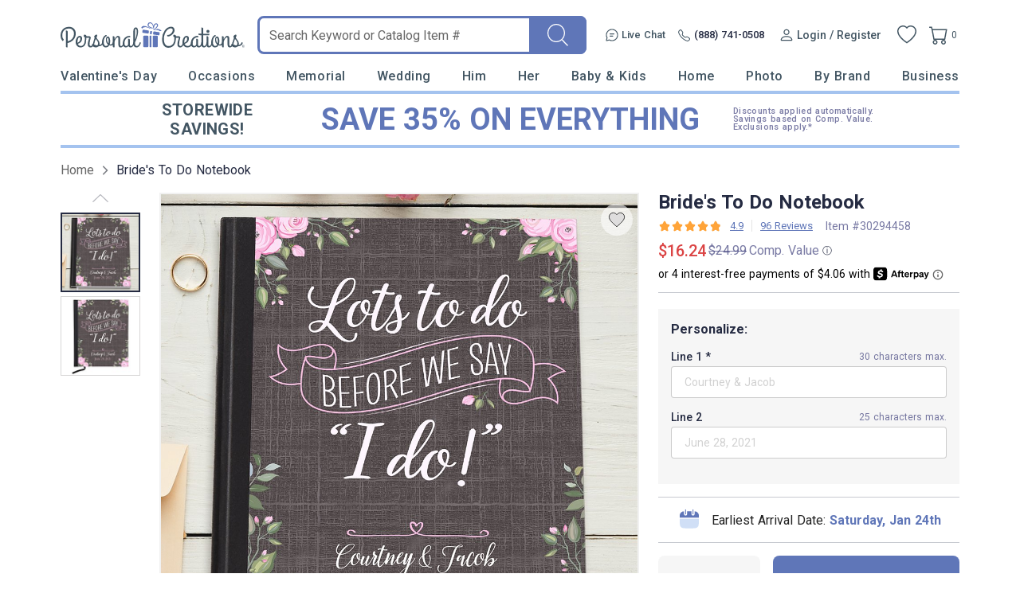

--- FILE ---
content_type: text/html; charset=utf-8
request_url: https://accounts.google.com/o/oauth2/postmessageRelay?parent=https%3A%2F%2Fwww.personalcreations.com&jsh=m%3B%2F_%2Fscs%2Fabc-static%2F_%2Fjs%2Fk%3Dgapi.lb.en.2kN9-TZiXrM.O%2Fd%3D1%2Frs%3DAHpOoo_B4hu0FeWRuWHfxnZ3V0WubwN7Qw%2Fm%3D__features__
body_size: 163
content:
<!DOCTYPE html><html><head><title></title><meta http-equiv="content-type" content="text/html; charset=utf-8"><meta http-equiv="X-UA-Compatible" content="IE=edge"><meta name="viewport" content="width=device-width, initial-scale=1, minimum-scale=1, maximum-scale=1, user-scalable=0"><script src='https://ssl.gstatic.com/accounts/o/2580342461-postmessagerelay.js' nonce="Zke3NREEYyzzi9F1PU4uPg"></script></head><body><script type="text/javascript" src="https://apis.google.com/js/rpc:shindig_random.js?onload=init" nonce="Zke3NREEYyzzi9F1PU4uPg"></script></body></html>

--- FILE ---
content_type: image/svg+xml
request_url: https://www.personalcreations.com/templates/images/detail/star/Star_Cuts_rounded_9.svg
body_size: 325
content:
<svg width="20" height="20" viewBox="0 0 20 20" fill="none" xmlns="http://www.w3.org/2000/svg">
<path d="M11.3821 3.15534L12.79 5.9943C12.9819 6.3895 13.4939 6.76856 13.9258 6.84115L16.4775 7.2686C18.1094 7.54282 18.4933 8.73647 17.3175 9.914L15.3337 11.9142C14.9977 12.2529 14.8137 12.9062 14.9177 13.374L15.4857 15.85C15.9336 17.8098 14.9017 18.568 13.1819 17.5437L10.7902 16.1162C10.3582 15.8581 9.6463 15.8581 9.20635 16.1162L6.81461 17.5437C5.1028 18.568 4.06292 17.8018 4.51087 15.85L5.07881 13.374C5.18279 12.9062 4.99881 12.2529 4.66285 11.9142L2.67907 9.914C1.5112 8.73647 1.88716 7.54282 3.51898 7.2686L6.0707 6.84115C6.49465 6.76856 7.00659 6.3895 7.19857 5.9943L8.60642 3.15534C9.37433 1.61489 10.6222 1.61489 11.3821 3.15534Z" fill="#E4E9EE"/>
<path d="M11.3821 3.15534L12.79 5.9943C12.9819 6.3895 13.4939 6.76856 13.9258 6.84115L16.4775 7.2686C17.3359 9.914 16.4775 7.2686 17.3175 9.914L15.3337 11.9142C14.9977 12.2529 14.8137 12.9062 14.9177 13.374L15.4857 15.85C15.9336 17.8098 14.9017 18.568 13.1819 17.5437L10.7902 16.1162C10.3582 15.8581 9.6463 15.8581 9.20635 16.1162L6.81461 17.5437C5.1028 18.568 4.06292 17.8018 4.51087 15.85L5.07881 13.374C5.18279 12.9062 4.99881 12.2529 4.66285 11.9142L2.67907 9.914C1.5112 8.73647 1.88716 7.54282 3.51898 7.2686L6.0707 6.84115C6.49465 6.76856 7.00659 6.3895 7.19857 5.9943L8.60642 3.15534C9.37433 1.61489 10.6222 1.61489 11.3821 3.15534Z" fill="#FFA439"/>
</svg>


--- FILE ---
content_type: application/javascript;charset=UTF-8
request_url: https://cdn-ws.turnto.com/v5/sitedata/XdAOCOIRxJbw2BCsite/130676/d/jsonld/en_US/
body_size: 508
content:



(function() {
    
    
        
        
        function getJsonLdId() { return window.location.href; };
    
    
    var data = {
        "@context": "https://schema.org",
        "@type": "Product",
        "@id": getJsonLdId(),
        "name": "Bride\\\'s To Do Notebook",
        "aggregateRating": {
            "@type": "AggregateRating",
            "ratingValue": "4.9",
            "reviewCount": "73"
        }
        
    };
    var script = document.createElement('script');
    script.type = "application/ld+json";
    script.innerHTML = JSON.stringify(data);
    document.getElementsByTagName('head')[0].appendChild(script);
})();




--- FILE ---
content_type: application/javascript
request_url: https://www.personalcreations.com/templates/js/footer_collapse.js?58b171e15c9eadcb5e8f4960b4e3c57525af4c0b
body_size: 389
content:

$(function(){
  $('[e-collapse-groups-wrapper] [e-collapse-header]').on('click', function () {
      if (window.innerWidth >= 576 ||  $(this).parents('.container-menu').length) {
          return;
      }
      const slideDuration = $(this).hasClass('slide-fast') ? 200 : 400;
      // To get parent element
      const parentEleObj = $(this).parents('[e-collapse-group]');
      const wrapperEleObj = $(this).closest('[e-collapse-groups-wrapper]');
      // To close all other items
      const otherItems = wrapperEleObj.find('[e-collapse-group]').not(parentEleObj);
      otherItems.removeClass('open').find('[e-collapse-content]').slideUp(400);
      parentEleObj.toggleClass('open').find('[e-collapse-content]').slideToggle(slideDuration);

      return false;
  });
  

  $('.back-to-top').on('click', function () {
    $("html, body").animate({ scrollTop: 0 }, 400);
  });

  // The backTop button that appears automatically during scrolling
  if ($('.back-to-top[e-scroll-visible]').length > 0 ) {
    const backTopEle = $('.back-to-top[e-scroll-visible]');
    backTopEle.hide();
    $(window).scroll(function () {
			if ($(this).scrollTop() > $(window).innerHeight()) {
				backTopEle.fadeIn();
			} else {
				backTopEle.fadeOut();
			}
		});
  }
});

--- FILE ---
content_type: application/javascript
request_url: https://www.personalcreations.com/scripts/pc_product.js?58b171e15c9eadcb5e8f4960b4e3c57525af4c0b
body_size: 51395
content:
if (typeof (DevConsole) == 'undefined') DevConsole = console;
if (typeof (is_tier) === 'undefined') {
    is_tier = false
}
if (typeof (tier_min_at_qty) === 'undefined') {
    tier_min_at_qty = 1
}
if (typeof (tier_product_id) === 'undefined') {
    tier_product_id = 0
}
if (typeof (tier_hide_diff_perz_dialog_when_gt) === 'undefined') {
    tier_hide_diff_perz_dialog_when_gt = 99999999
}
if (typeof (is_mobile) === 'undefined') {
    is_mobile = $('body').hasClass('responsive') || window.is_mobile || window.is_mobile_phone ? 1 : 0;
}

var PcAssets = {
    iconPlus: '<svg class="icon-plus" width="16" height="16" viewBox="0 0 16 16" fill="none" xmlns="http://www.w3.org/2000/svg">' +
        '<path class="icon-plus-path" d="M8 0C12.4184 0 16 3.5816 16 8C16 12.4184 12.4184 16 8 16C3.5816 16 0 12.4184 0 8C0 3.5816 3.5816 0 8 0ZM8 1.2C6.19653 1.2 4.46692 1.91643 3.19167 3.19167C1.91643 4.46692 1.2 6.19653 1.2 8C1.2 9.80347 1.91643 11.5331 3.19167 12.8083C4.46692 14.0836 6.19653 14.8 8 14.8C9.80347 14.8 11.5331 14.0836 12.8083 12.8083C14.0836 11.5331 14.8 9.80347 14.8 8C14.8 6.19653 14.0836 4.46692 12.8083 3.19167C11.5331 1.91643 9.80347 1.2 8 1.2ZM8 4C8.15913 4 8.31174 4.06321 8.42426 4.17574C8.53679 4.28826 8.6 4.44087 8.6 4.6V7.4H11.4C11.5591 7.4 11.7117 7.46321 11.8243 7.57574C11.9368 7.68826 12 7.84087 12 8C12 8.15913 11.9368 8.31174 11.8243 8.42426C11.7117 8.53679 11.5591 8.6 11.4 8.6H8.6V11.4C8.6 11.5591 8.53679 11.7117 8.42426 11.8243C8.31174 11.9368 8.15913 12 8 12C7.84087 12 7.68826 11.9368 7.57574 11.8243C7.46321 11.7117 7.4 11.5591 7.4 11.4V8.6H4.6C4.44087 8.6 4.28826 8.53679 4.17574 8.42426C4.06321 8.31174 4 8.15913 4 8C4 7.84087 4.06321 7.68826 4.17574 7.57574C4.28826 7.46321 4.44087 7.4 4.6 7.4H7.4V4.6C7.4 4.44087 7.46321 4.28826 7.57574 4.17574C7.68826 4.06321 7.84087 4 8 4Z"></path>' +
        '</svg>',
    iconCamera: '<svg class="icon-camera" width="23" height="21" viewBox="0 0 23 21" fill="none" xmlns="http://www.w3.org/2000/svg">\n' +
        '<path class="icon-camera-path" d="M21 5H17.83L16 3H10V5H15.12L16.95 7H21V19H5V10H3V19C3 20.1 3.9 21 5 21H21C22.1 21 23 20.1 23 19V7C23 5.9 22.1 5 21 5ZM8 13C8 15.76 10.24 18 13 18C15.76 18 18 15.76 18 13C18 10.24 15.76 8 13 8C10.24 8 8 10.24 8 13ZM13 10C14.65 10 16 11.35 16 13C16 14.65 14.65 16 13 16C11.35 16 10 14.65 10 13C10 11.35 11.35 10 13 10ZM5 5H8V3H5V0H3V3H0V5H3V8H5V5Z" fill="white"/>' +
        '</svg>'
}

/**
 * Text input in personalize form
 */
var PcText = {
    hintFadeIntervalId: null,

    template: '<div class="container-personalize text-personalize text">' +
        '    <div class="col">' +
        '        <div class="personalize-input component-input">' +
        '            <div class="personalization-header row row-cols-auto justify-content-space-between">' +
        '                <div class="display-name caption g-font-bold"></div>' +
        '                <div class="chars-left caption small"><span>12</span> characters max.</div>' +
        '                <div class="float-right hide ml-10" data-g-toggle="collapse"><span class="g-icon-arrow g-icon-arrow-down"></span></div>' +
        '            </div>' +
        '            <div class="form-field dropdown-container">' +
        '                <input type="text" class="personalize g-form-input g-width-100 padding" placeholder="" maxlength="12" ' +
        '                autocomplete="disabled" autocorrect="off" spellcheck="false">' +
        '                <input type="button" class="location padding g-form-input" style="display: none" value="FIND COORDINATES">' +
        '                <span class="hint"></span>' +
        '                <div class="error-info error small" style="display: none;">This field is required.</div>' +
        '                <div class="hint-selector-container">' +
        '                   <div class="hint-selector-item"></div>' +
        '                </div>' +
        '            </div>' +
        '            <div class="geo-powered" style="display: none"><span>Powered By</span><i class="icon-google"></i></div>' +
        '           </div>' +
        '       </div>' +
        '   </div>',

    /**
     *
     * @param data Object
     * {
     *      Type : Text,
     *      GroupID : 1,
     *      GroupName : Personalize,
     *      DisplayName: Name,
     *      IsRequired : 1,
     *      MaxCharacterLimit : 12,
     *      MinCharacterLimit : 1,
     *      SortOrder : 1,
     *      TextCaseSensitivityType : MixedCase,
     *      ValidationErrorMessage : "Sorry, only letters A-z - ' , . & and spaces are valid.",
     *      ValidationRegularExpression : ^[a-zA-Z\x2D\x27\x2C\x2E\x26\s]*$,
     *      TextCaseSensitivityType: MixedCase|UpperCase
     * }
     *
     * @param targetElement DOM
     * @param itemData personalized data in item
     *
     */
    render: function (data, targetElement, itemData) {
        DevConsole.log('PcText.render, itemData:', itemData);
        var element = $(this.template);
        if (PcProduct.showArrowFunction()) {
            var accessory_id = PcProduct.getCurrentAccessoryId();
            var collapse_id = ('AC' + accessory_id + '_' + data.DisplayName + '_' + data.SortOrder).replaceAll(/\s+/g, '');
            element.find('div[data-g-toggle="collapse"]').removeClass('hide').attr('aria-controls', collapse_id);
            element.find('.dropdown-container').attr('id', collapse_id);
        }
        var _this = this;
        element.find('.display-name').html(data.DisplayName + (data.IsRequired ? ' *' : ''));
        element.find('.chars-left span').text(data.MaxCharacterLimit);
        element.find('input.personalize').attr('name', 'personalize[' + data.DisplayName + '_' + data.SortOrder + ']')
            .attr('maxlength', data.MaxCharacterLimit);
        if (data.DisplayName.toLowerCase().includes('location')) {
            element.addClass('location-text');
            element.find('input.personalize').removeClass('g-width-100').addClass('g-width-50');
            element.find('.location').show();
            element.find('.geo-powered').show();

            element.find('input.location').click(function () {
                PcProduct.hideMiniCart();
                var address = element.find('input.personalize').val();
                if (!address.trim()) return;

                if (address.match(new RegExp(data.ValidationRegularExpression))) return;

                var locationResults = getLocalStorageSubKey('GIFTS_GEO_CODING', address);
                if (locationResults) {
                    _this.setLocation(element, locationResults)
                    return;
                }

                ajaxRequest('/common/geoCoding', {
                    address: address,
                }).then(function (data) {
                    if (data.ErrorMessage) return;
                    try {
                        var location = (data && data.data && data.data.results) ? data.data.results : [];
                        setLocalStorageSubKey('GIFTS_GEO_CODING', address, location);
                        _this.setLocation(element, location)
                        _this.charLimit(element);
                    } catch (e) {

                    }
                })
            });
        }

        element.data('type', data.Type);
        element.data('json', encodeURIComponent(JSON.stringify(data)));

        if (itemData) {
            element.find('input.personalize').val(itemData.Value);
            _this.charLimit(element);
        }

        _this.generateHint(data, element);

        element.on('change, blur', 'input.personalize', function () {
            if (_this.validate(element, 1)) {
                PcProduct.updateMainImage();
            }
        });
        element.on('input', 'input.personalize', function () {
            _this.charLimit(element);
            if (_this.validate(element, 1)) {
                PcProduct.updateMainImage();
            }
        });
        element.on('focus', 'input.personalize', function () {
            PcProduct.hideMiniCart();
        });

        targetElement.append(element);
    },

    setLocation: function (element, locationResults) {
        if (locationResults.length === 0) {
            this.setErrorMessage(element, 'The address is invalid.');
            return;
        }
        var location = locationResults[0].geometry.location;
        var locationStr = this.getGeoCoding(location.lat, location.lng);

        element.find('input.personalize').val(locationStr);
        if (this.validate(element, 1)) {
            PcProduct.updateMainImage();
        }
    },

    getGeoCoding: function (lat, lng) {
        // beijing: (39.90421° N, 116.40739° E)
        var latStr = lat > 0 ? 'N' : 'S';
        var lngStr = lng > 0 ? 'E' : 'W';

        return '(' + lat.toFixed(5) + '° ' + latStr + ', ' + lng.toFixed(5) + '° ' + lngStr + ')';
    },

    charLimit: function (element) {
        var elInput = $(element).find('input.personalize');

        // Remove characters if they are larger than 0xFFFF
        var val = elInput.val();
        val = val.replace(/[\u2018\u2019\u201C\u201D]/g, c => '\'\'""'.substr('\u2018\u2019\u201C\u201D'.indexOf(c), 1));

        var data = JSON.parse(decodeURIComponent(element.data('json')));
        if (typeof (data.TextCaseSensitivityType) != 'undefined') {
            if (data.TextCaseSensitivityType === 'UpperCase') {
                val = val.toUpperCase();
            } else if (data.TextCaseSensitivityType === 'LowerCase') {
                val = val.toLowerCase();
            }
        }
        elInput.val(val);

        var max = parseInt(elInput.attr('maxlength'));
        var left = max - elInput.val().length;
        // Block input if max is reached
        if (left < 0) {
            elInput.val(elInput.val().substr(0, max));
            left = 0;
        }
        var limit_text = left + " character" + (left <= 1 ? "" : "s") + ' ' + (left == max ? "max" : "left") + ".";
        element.find('.chars-left').text(limit_text);
    },

    validate: function (element, skipRequired) {
        var msg = '';
        var value = $(element).find('input').val();
        var data = JSON.parse(decodeURIComponent(element.data('json')));
        var ret = true;
        if (value.length === 0) {
            if (data.IsRequired) {
                ret = false;
                if (!skipRequired) {
                    msg = 'This field is required.';
                }
            }
        } else {
            if (value.length > data.MaxCharacterLimit) {
                msg = 'You have exceeded the limit of ' + data.MaxCharacterLimit + ' characters.';
            } else if ($.trim(value).length < data.MinCharacterLimit) {
                msg = "Please enter at least " + data.MinCharacterLimit + " character.";
            } else if (data.ValidationRegularExpression) {
                var reg = new RegExp(data.ValidationRegularExpression);
                if (!value.match(reg)) {
                    msg = data.ValidationErrorMessage;
                }
            }
            ret = !msg;
        }
        this.setErrorMessage(element, msg);
        return ret;
    },

    setErrorMessage: function (element, msg) {
        if (msg) {
            element.find('.form-field').addClass('error');
            element.find('.error-info').html(msg).show();
            return false;
        } else {
            element.find('.form-field').removeClass('error');
            element.find('.error-info').html('').hide();
            return true;
        }
    },

    generateHint: function (data, element) {
        DevConsole.log('PcText.generateHint', data);
        var _this = this;
        var hintText = '';
        if (typeof (data.PersonalizationSuggestions) != 'undefined' && data.PersonalizationSuggestions.length != 0) {
            if (data.PersonalizationSuggestions.length != 0) {
                var childrenSuggestions = '';
                var fadeInArr = [];
                data.PersonalizationSuggestions.sort(PcProduct.sortByField('FieldId', 'asc'));
                data.PersonalizationSuggestions.forEach(function (currParent, idxParent) {
                    var childrenSuggestionsArr = [];

                    if (currParent.SuggestionType == 0) {
                        hintText = currParent.Text;
                    }
                    if (data.ChildPersonalizationSuggestions.length != 0) {
                        // Multiple suggestions, show drop-down and generate relationships
                        var childrenSuggestionsTxt = currParent.Text;
                        data.ChildPersonalizationSuggestions.forEach(function (currChild, idxChild) {
                            if (currChild.ParentSuggestionId == currParent.SuggestionId) {
                                childrenSuggestionsTxt += ' ' + currChild.Text;
                                childrenSuggestionsArr.push(currChild);
                            }
                        })
                        // childrenSuggestionsArr.push(childrenSuggestionsTxt);
                        fadeInArr.push({
                            parent: currParent.Text,
                            children: childrenSuggestionsArr
                        });
                        childrenSuggestions += '<div class="hint-selector-item" data-parent-suggestion="' + currParent.SuggestionId + '">' + childrenSuggestionsTxt + '</div>';
                    } else if (currParent.SuggestionType === 1) {
                        childrenSuggestions += '<div class="hint-selector-item" data-parent-suggestion="' + currParent.SuggestionId + '">' + currParent.Text + '</div>';
                    }
                })

                if (hintText.length == 0) {
                    hintText = data.PersonalizationSuggestions[0].Text;
                }
                if (childrenSuggestions.length > 0) {
                    element.find('.hint-selector-container').html(childrenSuggestions);
                    element.find('.personalize-input').addClass('with-children');
                    if (data.PersonalizationSuggestions.length > 1) {
                        _this.hintFadeInLoop(element, 325, 3750, fadeInArr);
                    }
                }

                if (element.find('input.personalize').val().length > 0) {
                    element.find('.hint').hide();
                }
                element.find('.hint').text(hintText);
            }

            var defaultHintText = 'Type your own or choose a suggestion below';
            element.off('click.PcText').on('click.PcText', '.form-field input[type=text]', function () {
                // If has children hint, show drop-down, clean the hint, show default hint text
                if ($(this).parent().parent().hasClass('with-children')) {
                    element.find('.dropdown-container').addClass('focus');
                    element.find('.hint').text(defaultHintText);
                    element.find('.hint-selector-container').show();
                }
                if (_this.hintFadeIntervalId) {
                    clearInterval(_this.hintFadeIntervalId);
                }
            });
            element.off('click.PcText.hintItem').on('click.PcText.hintItem', '.hint-selector-item', function () {
                // Select from drop-down, fill in the blanks
                var selectedSuggestionParentId = $(this).attr('data-parent-suggestion');

                var parentSuggestion = $.grep(data.PersonalizationSuggestions, function (item) {
                    return item.SuggestionId == selectedSuggestionParentId;
                });

                element.find('input[type=text]').val(parentSuggestion[0].Text);
                element.find('.hint').hide();
                _this.charLimit(element);
                data.ChildPersonalizationSuggestions.forEach(function (currChild, idxChild) {
                    if (currChild.ParentSuggestionId == selectedSuggestionParentId) {
                        var selSuggestted = "#container-accessory-" + currChild.PersonalizationProductId + " .personalize-group:not(.hide) .personalize-group-content .container-personalize";
                        var elSuggestted = $(selSuggestted).eq(currChild.FieldId - 1);
                        if (!elSuggestted.length) {
                            // If the child field is not visible/exist
                            PcProduct.renderNextPersonalizeGroup();
                            PcProduct.renderAdditionalGroup();
                            elSuggestted = $(selSuggestted).eq(currChild.FieldId - 1);
                        }
                        if (elSuggestted.length) {
                            elSuggestted.find('.hint').hide();
                            var childElement = elSuggestted.find('input[type=text]');

                            if (!childElement.hasClass('filled')) {
                                childElement.val(currChild.Text);
                                _this.charLimit(childElement.closest('.container-personalize'));
                            }
                        }
                    }
                })
                element.find('.dropdown-container').removeClass('focus');
                element.find('.hint-selector-container').hide();
                PcProduct.updateMainImage();
                // PcProduct.readyToSave();
            });
            element.off('blur.PcText').on('blur.PcText', '.form-field input[type=text]', function () {
                var _this = $(this);
                if ($(this).parent().parent().hasClass('with-children')) {
                    element.find('.hint').text(hintText);
                }

                $(document).on("click", function (event) {
                    var target = $(event.target);

                    if (target.closest(".hint-selector-item").length || target.closest(_this).length) {
                    } else {
                        element.find('.dropdown-container').removeClass('focus');
                        element.find('.hint-selector-container').hide();
                    }
                });
            });
            element.off('keyup.PcText').on('keyup.PcText', '.form-field input[type=text]', function () {
                var content = $(this).val();
                if (content.length > 0) {
                    $(this).addClass('filled');
                    element.find('.hint').hide();
                    element.find('.dropdown-container').removeClass('focus');
                    element.find('.hint-selector-container').hide();
                } else {
                    $(this).removeClass('filled');
                    element.find('.hint').show();
                }
            });
        }
    },

    hintFadeInLoop: function (element, duration, delay, txtArr) {
        if (element.find('input.personalize').val() || !txtArr.length) {
            return;
        }
        var i = 0;
        this.hintFadeIntervalId = setInterval(function () {

            txtArr[i].children.forEach(function (currChild) {
                element.find('.hint').fadeOut(duration, function () {
                    element.find('.hint').text(txtArr[i].parent);
                });

                var childElement = $("#container-accessory-" + currChild.PersonalizationProductId + " .personalize-group-content .container-personalize").eq(currChild.FieldId - 1).find('input[type=text]');

                if (!childElement.hasClass('filled')) {
                    childElement.siblings('.hint').fadeOut(duration, function () {
                        childElement.siblings('.hint').text(currChild.Text);
                    });
                    childElement.siblings('.hint').fadeIn(duration);
                }
            });

            // Reset index if is reaching end
            i++;
            if (i == txtArr.length) {
                i = 0;
            }

            element.find('.hint').fadeIn(duration);
        }, delay);
    },

    clear: function () {
        var _this = this;
        $('.container-personalize.text').each(function () {
            $(this).find('input[type=text]').val('');
            $(this).find('.hint').show();
            _this.charLimit($(this));
        });
    }
};

/**
 * Select in personalize form
 */
var PcSelect = {
    template: '<div class="container-personalize text-personalize select">' +
        '    <div class="col">' +
        '        <div class="personalize-input component-input">' +
        '            <div class="personalization-header row row-cols-auto justify-content-space-between">' +
        '                <div class="display-name caption g-font-bold"></div>' +
        '            </div>' +
        '            <div class="form-field">' +
        '                <select class="personalize g-form-select g-width-100 padding"><option value="">Select</option></select>' +
        '                <div class="error-info error small" style="display: none;">This field is required.</div>' +
        '            </div>' +
        '        </div>' +
        '    </div>' +
        '</div>',

    /**
     *
     * @param data Object
     * {
     *      Type : Text,
     *      GroupID : 1,
     *      GroupName : Personalize,
     *      DisplayName: Name,
     *      IsRequired : 1,
     *      MaxCharacterLimit : 12,
     *      MinCharacterLimit : 1,
     *      SortOrder : 1,
     *      TextCaseSensitivityType : MixedCase,
     *      ValidationErrorMessage : "Sorry, only letters A-z - ' , . & and spaces are valid.",
     *      ValidationRegularExpression : ^[a-zA-Z\x2D\x27\x2C\x2E\x26\s]*$,
     *      TextCaseSensitivityType: MixedCase|UpperCase
     * }
     *
     * @param targetElement DOM
     * @param itemData personalized data in item
     *
     */
    render: function (data, targetElement, itemData) {
        DevConsole.log('PcSelect.render, itemData:', itemData);
        var element = $(this.template);

        element.find('.display-name').html(data.DisplayName + (data.IsRequired ? ' *' : ''));
        element.find('select.personalize').attr('name', 'personalize[' + data.DisplayName + '_' + data.SortOrder + ']');

        element.data('type', 'Select');
        element.data('json', encodeURIComponent(JSON.stringify(data)));

        var _this = this;
        var optionGroupId = data.PersonalizationOptionGroupId;
        var product = PcProduct.getCurrentProduct();
        var options = PcProduct.getPersonalizationOptions(product.product_info, optionGroupId);
        var selected = '';
        options.forEach(function (opt) {
            selected = itemData && itemData.Value == opt.OptionCode ? 'selected' : '';
            element.find('select.personalize').append('<option value="' + opt.OptionCode + '" ' + selected + '>' + opt.ExternalOptionName + '</option>');
        });

        element.on('change', 'select.personalize', function () {
            if (_this.validate(element, 1)) {
                PcProduct.updateMainImage();
            }
            PcProduct.hideMiniCart();
        });

        targetElement.append(element);
    },

    validate: function (element, skipRequired) {
        var msg = '';
        var value = $.trim($(element).find('select.personalize').val());
        var data = JSON.parse(decodeURIComponent(element.data('json')));
        var ret = true;
        if (value.length === 0) {
            if (data.IsRequired) {
                ret = false;
                if (!skipRequired) {
                    msg = 'This field is required.';
                }
            }
        }
        if (msg) {
            element.find('.form-field').addClass('error');
            element.find('.error-info').html(msg).show();
        } else {
            element.find('.form-field').removeClass('error');
            element.find('.error-info').html('').hide();
        }
        return ret;
    },

    clear: function () {
        var _this = this;
        $('.container-personalize.select').each(function () {
            $(this).find('select.personalize').val('');
        });
    }
};

/**
 * Dropdown list in personalize form
 */
var PcPerzList = {
    template: '<div class="container-personalize text-personalize select">' +
        '    <div class="col">' +
        '        <div class="personalize-input component-input">' +
        '            <div class="personalization-header row row-cols-auto justify-content-space-between">' +
        '                <div class="display-name caption g-font-bold"></div>' +
        '            </div>' +
        '            <div class="form-field">' +
        '                <div class="dropdown"></div>' +
        '                <div class="error-info error small" style="display: none;">This field is required.</div>' +
        '            </div>' +
        '        </div>' +
        '    </div>' +
        '</div>',

    render: function (data, targetElement, itemData) {
        DevConsole.log('PcPerzList.render, itemData:', itemData);
        var element = $(this.template);
        element.find('.display-name').html(data.DisplayName + (data.IsRequired ? ' *' : ''));

        var dropdown = $('#dropdown-template .dropdown-container').clone();
        dropdown.find('input[type=hidden]')
            .addClass('personalize')
            .attr('placeholder', 'Select')
            .attr('name', 'personalize[' + data.DisplayName + '_' + data.SortOrder + ']');


        if (data.Type === 'Icon') {
            dropdown.data('type', 'html');
            dropdown.find('input.caption').attr('placeholder', 'Make a selection');
            dropdown.find('div.caption').html('').show();
        } else {
            dropdown.data('type', 'text');
            dropdown.find('input.caption').attr('placeholder', 'Select');
        }
        element.find('.dropdown').append(dropdown);

        element.data('type', 'DropList');
        element.data('json', encodeURIComponent(JSON.stringify(data)));

        var _this = this;
        var optionGroupId = data.PersonalizationOptionGroupId;
        var product = PcProduct.getCurrentProduct();
        var options = PcProduct.getPersonalizationOptions(product.product_info, optionGroupId);
        var baseUrl = PcProduct.staticUrl('icon');
        var selected = '';
        var option_inner_html = '';
        options.forEach(function (opt) {
            option_inner_html = '<div style="height: 100%;display: flex;align-items: center;">'
                + (data.Type === 'Icon' && opt.ExternalOptionValue ? '<img src="' + baseUrl + opt.ExternalOptionValue + '" style="height: 90%;margin-right: 5px;">' : '')
                + opt.ExternalOptionName
                + '</div>';
            if (itemData && itemData.Value == opt.OptionCode) {
                selected = ' selected';
                dropdown.find('input.personalize').val(opt.OptionCode);
                dropdown.find('input.caption').val(opt.ExternalOptionName);
                if (data.Type === 'Icon') {
                    dropdown.find('input.caption').attr('placeholder', '');
                    dropdown.find('input.caption').val('');
                    dropdown.find('div.caption').html(option_inner_html);
                }
            } else {
                selected = '';
            }

            var option_html = '<div class="hint-selector-item' + selected + '" data-parent-value="' + opt.OptionCode + '">'
                + option_inner_html +
                '</div>';
            element.find('.hint-selector-container').append(option_html);
        });

        element.on('change', 'input.personalize', function () {
            //console.log(data);
            if (_this.validate(element, 1)) {
                PcProduct.updateMainImage();
            }
            PcProduct.hideMiniCart();
        });

        targetElement.append(element);
    },

    validate: function (element, skipRequired) {
        var msg = '';
        var value = $.trim($(element).find('input.personalize').val());
        var data = JSON.parse(decodeURIComponent(element.data('json')));
        var ret = true;
        if (value.length === 0) {
            if (data.IsRequired) {
                ret = false;
                if (!skipRequired) {
                    msg = 'This field is required.';
                }
            }
        }
        if (msg) {
            element.find('.form-field').addClass('error');
            element.find('.error-info').html(msg).show();
        } else {
            element.find('.form-field').removeClass('error');
            element.find('.error-info').html('').hide();
        }
        return ret;
    },
};

/**
 * Icon selector in personalize form
 */
var PcIcon = {
    currentElement: null,
    template: '<div class="container-personalize text-personalize icon">' +
        '<div class="col mb10">' +
        '  <div class="personalization-header personalize-selector component-input-selector">' +
        '    <div class="row row-cols-auto justify-content-space-between"><div class="display-name caption g-font-bold"></div></div>' +
        '  </div>' +
        '  <div class="form-field g-form-select no-arrow pointer padding input-selector-with-image">' +
        '    <input type="hidden" class="personalize" name="" value=""/>' +
        '    <span class="select-text selector-text text-underline">Make a selection</span>' +
        '    <div class="selected-icon row row-cols-auto justify-content-space-between align-items-center">' +
        '      <div class="row row-cols-auto align-items-center">' +
        '        <img class="icon-image" src=""><span class="icon-text"></span>' +
        '      </div>' +
        '      <div class="edit-icon selector-text text-underline">Change</div>' +
        '    </div>' +
        '  </div>' +
        '  <div class="error-info error small mb10" style="display: none;">This field is required.</div>' +
        '</div>' +
        '</div>',

    /**
     *
     * @param data object
     * {
     *      Type : Icon,
     *      DisplayName: Name,
     *      IsRequired : 1,
     *      SortOrder : 1,
     *      PersonalizationOptionGroupId : 444,
     *      PersonalizationOptionGroupName : PCSTATES>S
     *      ...
     * }
     *
     * @param targetElement DOM
     * @param itemData personalized data in item
     */
    render: function (data, targetElement, itemData) {
        var element = $(this.template);

        element.find('.display-name').html(data.DisplayName + (data.IsRequired ? ' *' : ''));
        element.find('input').attr('name', 'personalize[' + data.DisplayName + '_' + data.SortOrder + ']');
        element.data('type', data.Type);
        element.data('json', encodeURIComponent(JSON.stringify(data)));

        var option = null;
        if (itemData) {
            var product = PcProduct.getCurrentProduct();
            var options = PcProduct.getPersonalizationOptions(product.product_info, data.PersonalizationOptionGroupId, itemData.Value);
            option = options[0];
        }
        this.setValue(element, option);

        var _this = this;

        element.on('click', '.selector-text, edit-icon', function () {
            _this.currentElement = element;
            _this.openDialog(data);
            PcProduct.hideMiniCart();
        });

        targetElement.append(element);
    },

    setValue: function (element, iconData) {
        if (iconData) {
            var baseUrl = PcProduct.staticUrl('icon');
            element.find('input.personalize').val(iconData.OptionCode);
            element.find('.selected-icon img').attr('src', baseUrl + iconData.ExternalOptionValue);
            element.find('.selected-icon .icon-text').text(iconData.ExternalOptionName);
            element.find('.form-field').addClass('input-selector-with-image');
            element.find('.form-field .select-text').hide();
            element.find('.form-field .selected-icon').show();
        } else {
            element.find('input.personalize').val('');
            element.find('.form-field').removeClass('input-selector-with-image');
            element.find('.form-field .select-text').show();
            element.find('.form-field .selected-icon').hide();
        }
    },

    openDialog: function (data) {
        var _this = this;
        var optionGroupId = data.PersonalizationOptionGroupId;
        var dialogId = 'dialog-option-group-' + optionGroupId;
        var elDialog = $('#' + dialogId);
        if (!elDialog.length) {
            elDialog = $('<div id="' + dialogId + '" style="display:none;"></div>');
            elDialog.appendTo('body');
            elDialog.dialog({
                title: 'Select a design',
                dialogClass: 'dialog-perz-selection',
                autoOpen: false,
                modal: true,
                width: SITE_ID === SITE_PCRUS ? 666 : 560,
                height: 500,
                closeOnEscape: false,
                resizable: false,
                buttons: {}
            });

            var baseUrl = PcProduct.staticUrl('icon');
            var product = PcProduct.getCurrentProduct();
            var options = PcProduct.getPersonalizationOptions(product.product_info, optionGroupId);
            var elDialogContent = $('<div class="row container-breed"></div>');
            options.forEach(function (opt) {
                var option_html = '<div class="select-item-container">' +
                    '<div class="select-item row flex-direction-column align-items-center justify-content-center" data-value="' + opt.OptionCode + '" data-json="' + encodeURIComponent(JSON.stringify(opt)) + '">' +
                    '    <img class="col-auto" src="' + baseUrl + opt.ExternalOptionValue + '">' +
                    '    <div class="col-auto mx-10">' + opt.ExternalOptionName + '</div>' +
                    '</div>' +
                    '</div>';
                elDialogContent.append(option_html);
            });
            elDialog.append(elDialogContent);

            elDialog.on('click', '.select-item', function () {
                _this.setValue(_this.currentElement, JSON.parse(decodeURIComponent($(this).data('json'))));
                PcProduct.updateMainImage();
                elDialog.dialog('close');
            });
        }
        elDialog.dialog('open');
    },

    validate: function (element, skipRequired) {
        var value = $.trim($(element).find('input').val());
        var data = JSON.parse(decodeURIComponent(element.data('json')));
        var ret = false;
        if (!value && data.IsRequired && !skipRequired) {
            element.find('.form-field').addClass('error');
            element.find('.error-info').show();
            ret = false;
        } else {
            element.find('.form-field').removeClass('error');
            element.find('.error-info').hide();
            ret = true;
        }
        return ret;
    },

    clear: function () {
        var _this = this;
        $('.container-personalize.icon').each(function () {
            _this.setValue($(this), null);
        });
    }
};

/**
 * Image in personalize form
 */
var PcImage = {
    currentElement: null,

    hasSlideDown: false,

    fileInput: null,

    maxEditorWidth: document.documentElement.clientWidth * 0.7,
    maxEditorHeight: 320,
    maxBrowserSupportedSize: 8000000, // 8MB - width * height
    minDimensionofImage: 1500,

    photos: {},

    currentPhoto: {},
    isProcessing: 0,

    caman: null,

    photoDialogId: 'photoEditDialog',

    imagesContainer: '<div class="upload-personalize">' +
        '<div class="upload-images"></div>' +
        '<div class="container-image-info mb10">' +
        '  <div class="image-note mb10">' +
        '    <span class="note g-font-bold">Note: </span>' +
        '    For best results, please choose high-resolution JPGs or PNGs.' +
        '  </div>' +
        '  <div class="image-info-text pointer">' +
        '    <img class="info-icon" src="https://cdn1.simplytoimpress.com/images/template/icons/info-15.png">' +
        '    <span class="info-text ml5">More info</span>' +
        '  </div>' +
        '</div>' +
        '</div>',

    template: '<div class="container-personalize">' +
        '<div class="form-field upload-panel mb10">' +
        '<div class="upload-header row row-cols-auto align-items-center justify-content-space-between pointer">' +
        '  <span class="display-name"></span>' +
        '  <span class="g-icon-arrow g-icon-arrow-down"></span>' +
        '</div>' +
        '<div class="upload-area">' +
        '  <input type="hidden" class="personalize" name="personalize" value="" >' +
        '  <div class="upload-area-inner-container">' +
        '    <div class="upload-area-inner dz-clickable">' +
        '      <div class="icon-update"><img src="/templates/images/icon-upload.svg" class="g-width-100"></div>' +
        '      <div class="upload-text text-center mb10 g-font-bold"> Drop your image here or ' +
        '        <span class="browse-btn text-underline">browse</span> to choose a file' +
        '      </div>' +
        '      <div class="upload-dragover-tip text-center mb10 g-font-bold">Drop Photo to Upload</div>' +
        '      <div class="upload-tip text-center">Formats: JPG, PNG // Max size: 25 MB</div>' +
        '    </div>' +
        '    <button class="upload-photo-btn g-btn reverse g-height-100 g-width-100" style="display: none;">' +
        '      ' + PcAssets.iconCamera +
        '      <span class="g-valign-middle ml5">ADD PHOTO</span>' +
        '    </button>' +
        '  </div>' +
        '  <div class="uploading-area-inner-container mt10">' +
        '    <div class="uploading-area-inner">' +
        '      <progress max="100" class="progress" value="50"></progress>' +
        '      <div class="progress-value text-right mt5">' +
        '        <span>50%</span>' +
        '      </div>' +
        '    </div>' +
        '  </div>' +
        '  <div class="uploaded-area-inner-container mt10">' +
        '    <div class="uploaded-area-inner row justify-content-space-between align-items-center">' +
        '      <div class="uploaded-area-info col-9 row">' +
        '        <img class="display-img mr10" src="/templates/images/detail/thumb.png">' +
        '        <div class="img-info">' +
        '          <p class="image-name"></p>' +
        '          <p class="image-size"></p>' +
        '        </div>' +
        '      </div>' +
        '      <div class="uploaded-area-btn col-3 text-right">' +
        '        <span class="edit text-underline pointer mr10">Edit</span>' +
        '        <span class="replace-btn text-underline pointer">Replace</span>' +
        '      </div>' +
        '    </div>' +
        '  </div>' +
        '</div>' +
        '</div>' +
        '<div class="error-info error small mb10" style="display: none;">This field is required.</div>' +
        '</div>',

    render: function (data, targetElement, itemData) {
        if (!targetElement.find('.upload-personalize').length) {
            targetElement.append(this.imagesContainer);
            targetElement.on('click', '.image-info-text', function () {
                ajaxComponent('dialog/image_requirements').then(function (ret) {
                    showAlert(ret, 'Image Requirements');
                });
            });
        }
        var element = $(this.template);
        element.find('.display-name').html(data.DisplayName + (data.IsRequired ? ' *' : ''));
        element.find('input').attr('name', 'personalize[' + data.DisplayName + '_' + data.SortOrder + ']');
        element.data('type', data.Type);
        element.data('json', encodeURIComponent(JSON.stringify(data)));

        var _this = this;
        var css = {};
        if (!data.AspectRatioWidth) {
            css = {
                maxWidth: '6rem',
                maxHeight: '6rem'
            }
        } else {
            var width = 6;
            var height = (width * data.AspectRatioHeight / data.AspectRatioWidth).toFixed(2);
            css = {
                width: width + 'rem',
                height: height + 'rem',
            }
        }
        if (_this.isSimplifiedUpload()) {
            css['object-fit'] = 'cover';
        }
        element.find('.uploaded-area-inner .uploaded-area-info .display-img').css(css);
        targetElement.find('.upload-images').append(element);
        if (!_this.fileInput) {
            _this.fileInput = document.createElement('input')
            _this.fileInput.style.display = 'none'
            _this.fileInput.type = 'file'
            _this.fileInput.accept = '.' + PcProduct.IMAGE_FORMATS_SUPPORTED.join(',.');
            document.body.appendChild(_this.fileInput);
            _this.fileInput.addEventListener('change', function () {
                DevConsole.log('file change', this.files);
                var files = _this.filterFiles(this.files);
                DevConsole.log('filtered files', files);
                if (files && files.length) {
                    _this.onSelectFile(files[0]);
                } else {
                    $(_this.fileInput).val('');
                }
            });
        }

        if (itemData && itemData.Value) {
            _this.setValues(element, itemData);
        } else {
            if (!_this.hasSlideDown) {
                _this.slideDown(element);
                this.hasSlideDown = true;
            }
        }

        element.on('click', '.upload-header', function () {
            PcProduct.hideMiniCart();
            if (element.find('.form-field').is('.uploaded, .uploading') || !$(this).find('.g-icon-arrow:visible')) {
                return false;
            }
            if ($(this).find('.g-icon-arrow').hasClass('g-icon-arrow-up')) {
                _this.slideUp(element);
            } else {
                _this.slideDown(element);
            }
        });

        element.on('click', '.upload-area-inner-container, .replace-btn', function () {
            PcProduct.hideMiniCart();
            _this.currentElement = element;
            $(_this.fileInput).val('');
            $(_this.fileInput).trigger('click');
        });

        element.on('click', '.uploaded-area-btn .edit', function () {
            _this.currentElement = element;
            var data = element.data('json');
            if (data) {
                data = JSON.parse(decodeURIComponent(data));
                var photoInfo = _this.getPhotoInfo(data);
                if (photoInfo) {
                    _this.currentPhoto = photoInfo;
                    _this.editDialog();
                }
            }

            PcProduct.hideMiniCart();
        });

        element.find('.upload-area-inner-container').on("dragover", function (e) {
            if (element.find('.form-field').is('.uploaded, .uploading')) {
                return false;
            }
            element.find('.form-field').addClass('dragover');
            PcProduct.preventEvent(e);
            PcProduct.hideMiniCart();
        });

        let lastEnteredElement = null;
        if (navigator.userAgent.indexOf('Safari') != -1) {
            document.addEventListener('dragenter', function (e) {
                lastEnteredElement = e.target;
            });
        }

        element.find('.upload-area-inner-container').on("dragleave", function (e) {
            if (element.find('.form-field').is('.uploaded, .uploading')) {
                return false;
            }
            if (e.currentTarget.contains(e.relatedTarget)) {
                return false;
            }
            //safari doesn't support relatedTarget
            if (lastEnteredElement && e.currentTarget.contains(lastEnteredElement)) {
                return false;
            }
            element.find('.form-field').removeClass('dragover');
            PcProduct.preventEvent(e);
        });
        element.find('.upload-area-inner-container').on("drop", function (e) {
            DevConsole.log('ondrop');
            if (element.find('.form-field').is('.uploaded, .uploading')) {
                return false;
            }
            element.find('.form-field').removeClass('dragover');
            var files = _this.getSelectedFiles(e);
            if (files.length) {
                files = _this.filterFiles(files);
            }
            if (files && files.length > 1) {
                showAlert('You can only upload one image at a time.');
                return false;
            }
            if (files && files.length) {
                _this.currentElement = element;
                _this.onSelectFile(files[0]);
            }
            PcProduct.preventEvent(e);
        });
    },

    onSelectFile: function (file) {
        var _this = this;
        showGlobalLoading(true);
        $.localImageInfo(file).then(function (imageInfo) {
            DevConsole.log(imageInfo);
            $(_this.fileInput).val('');
            var elementData = _this.getElementData(_this.currentElement);
            var currentData = $.extend(true, {}, elementData);
            if (!currentData.AspectRatioWidth || !currentData.AspectRatioHeight) {
                currentData.AspectRatioWidth = 6;
                currentData.AspectRatioHeight = 6 * imageInfo.height / imageInfo.width;
                currentData.MissingAspectRatio = true;
            }
            _this.resizePhoto(imageInfo, currentData.AspectRatioWidth, currentData.AspectRatioHeight).then(function () {
                _this.currentPhoto = {
                    'data': currentData,
                    'imageInfo': imageInfo,
                    'zoom': 1,
                    'rotate': 0,
                    'filter': '',
                    'editedImageData': ''
                };
                _this.editDialog().then(function () {
                    hideGlobalLoading();
                });
            });
        }).fail(function (error) {
            console.log('onSelectFile error', error);
            hideGlobalLoading();
        });
    },

    setValues: function (element, itemData) {
        if (itemData && itemData.Value) {
            element.find('.form-field').removeClass('uploading').addClass('uploaded');
            element.find('.upload-header').removeClass('pointer');
            element.find('.upload-area').addClass('show-expand');
            element.find('.form-field').addClass('show-expand');
            element.find('input.personalize').val(itemData.Value);
            if (itemData.imageName) {
                element.find(".uploaded-area-info .img-info .image-name").text(itemData.imageName);
            }
            if (itemData.imageSize) {
                element.find(".uploaded-area-info .img-info .image-size").text(formatFileSize(itemData.imageSize));
            }
            if (itemData.thumbUrl) {
                element.find('.uploaded-area-info .display-img').attr('src', itemData.thumbUrl);
                element.find('.uploaded-area-btn .edit').hide();
            } else {
                element.find('.uploaded-area-info .display-img').attr('src', itemData.imageData);
                element.find('.uploaded-area-btn .edit').show();
            }
        } else {
            element.find('.form-field').removeClass('uploading').removeClass('uploaded');
            element.find('.upload-header').addClass('pointer');
            element.find('.upload-area').removeClass('show-expand');
            element.find('.form-field').removeClass('show-expand');
            element.find('input.personalize').val('');
            element.find(".uploaded-area-info .img-info .image-name").text('');
            element.find(".uploaded-area-info .img-info .image-size").text('');
            element.find('.uploaded-area-info .display-img').attr('src', '');
        }
    },

    getPhotoKey: function (data) {
        return PcProduct.getCurrentAccessoryId()
            + '_' + data.DisplayName
            + '_' + data.SortOrder;
    },
    setPhotoInfo: function (data, photoInfo) {
        var key = this.getPhotoKey(data);
        this.photos[key] = $.extend(true, {}, photoInfo);
    },
    getPhotoInfo: function (data) {
        var key = this.getPhotoKey(data);
        if (!this.photos[key]) {
            return null;
        }
        return $.extend(true, {}, this.photos[key]);
    },
    setCurrentPhoto: function (values) {
        this.currentPhoto = $.extend(true, this.currentPhoto, values);
        PcProduct.togglePhotoLowResWarning(this.currentPhoto.imageInfo.width / this.currentPhoto.width <= 0.4);
    },
    getElementData: function (element) {
        return JSON.parse(decodeURIComponent(element.data('json')));
    },

    editDialog: function () {
        DevConsole.log('PcPhoto->editDialog');
        var _this = this;
        if (!$('#' + _this.photoDialogId).length) {
            $('body').append('<div id="' + _this.photoDialogId + '"></div>');
        }
        var photoDialog = $('#' + _this.photoDialogId);
        return ajaxComponent('dialog/photo_editor').then(function (html) {
            photoDialog.html(html);
            photoDialog.dialog({
                title: _this.isSimplifiedUpload() ? '' : 'Customize your photo',
                resizable: false,
                draggable: false,
                modal: true,
                width: 'auto',
                height: 'auto',
                dialogClass: '',
                buttons: {}
            });
            _this.initEditDialog(photoDialog);
        });
    },

    initEditDialog: function (photoDialog) {
        var _this = this;
        var { data, imageInfo } = _this.currentPhoto;
        _this.initEditorMaxSize(photoDialog);
        var slotSize = _this.initSlotSize(data);
        var initPhotoSize = _this.initPhotoSize(slotSize.width, slotSize.height, imageInfo.width, imageInfo.height, _this.isSimplifiedUpload());
        photoDialog.find('.cr-boundary').css({ width: slotSize.width, height: slotSize.height });

        var imgObj = photoDialog.find('.cr-boundary img');
        _this.caman = null;
        _this.toggleProcessing(true);
        var loaded = 0;
        var loadedCb = function () {
            loaded++;
            if (loaded >= 2) {
                _this.toggleProcessing(false);
            }
        };
        $('#caman-canvas').off().one('load', function () {
            DevConsole.log('caman-canvas loaded');
            _this.caman = Caman('#caman-canvas', function () {
                DevConsole.log('caman initialized');
                loadedCb();
            });
            $('#caman-canvas').off('error');
        }).on('error', function () {
            setTimeout(function () {
                $('#caman-canvas').attr('src', imageInfo.data);
            }, 3000);
        }).attr('src', imageInfo.data);

        imgObj.one('load', function () {
            DevConsole.log('image loaded');
            loadedCb();
        });

        var rangeObj = photoDialog.find('.zoom-bar input.zoom-range');
        var cssValues = {};
        if (_this.currentPhoto.hasOwnProperty('editedImageData') && _this.currentPhoto.editedImageData) {
            cssValues = {
                width: _this.currentPhoto.width,
                height: _this.currentPhoto.height,
                left: _this.currentPhoto.left,
                top: _this.currentPhoto.top
            }
            rangeObj.val(_this.currentPhoto.zoom);
            this.setFilterMenu(_this.currentPhoto.filter);
            imgObj.attr('src', _this.currentPhoto.editedImageData);
        } else {
            cssValues = {
                width: initPhotoSize.width,
                height: initPhotoSize.height,
                left: initPhotoSize.left,
                top: initPhotoSize.top
            };
            _this.setCurrentPhoto({ zoom: 1, rotate: 0, filter: '' });
            imgObj.attr('src', imageInfo.data);
            // show crop tip
            photoDialog.find('.crop-instructions').css({ width: slotSize.width * 0.8 }).addClass('show');
        }
        imgObj.css(cssValues);
        _this.setCurrentPhoto(cssValues);

        // Done button
        photoDialog.find('.operate-buttons .crop-button').off().on('click', function () {
            if (_this.isProcessing > 0) {
                //showAlert('Please wait until the image is processed.');
                return false;
            }
            _this.savePhoto();
            photoDialog.dialog('close');
        });

        // upload a different photo
        photoDialog.find('.operate-buttons .choose').off().on('click', function () {
            $(_this.fileInput).val('');
            $(_this.fileInput).trigger('click');
        });

        if (_this.isSimplifiedUpload()) {
            _this.setForSimplifiedUpload(photoDialog);
            return;
        }

        imgObj.draggable({
            'distance': 1,
            'revert': false,
            start: function () {
                if (_this.isProcessing) return false;
                $(this).css({ cursor: 'drabbing' });
                DevConsole.log('start', $(this).css('left'), $(this).css('top'));
                photoDialog.find('.crop-instructions').removeClass('show');
            },
            drag: function () {
                if (_this.isProcessing) return false;
                $(this).css({ cursor: 'drab' });
                //var isValid = _this.checkPhotoPosition(slotSize, $(this));
                //if (!isValid) return false;
            },
            stop: function () {
                $(this).css({ cursor: 'move' });
                DevConsole.log('stop', $(this).css('left'), $(this).css('top'));
                _this.checkPhotoPosition(slotSize, $(this));
            }
        });

        photoDialog.find('.customize-operate .btn-rotate').off().on('click', function () {
            var degree = $(this).data('degree');
            _this.rotatePhoto(imgObj, degree);
        });


        var zoomMax = parseFloat(rangeObj.attr('max'));
        var zoomMin = parseFloat(rangeObj.attr('min'));
        var zoomStep = parseFloat(rangeObj.attr('step'));
        photoDialog.find('.zoom-plus').off().on('click', function () {
            var newZoom = parseFloat(rangeObj.val()) + zoomStep;
            if (newZoom > zoomMax) {
                return false;
            }
            rangeObj.val(newZoom).trigger('input');
        });
        photoDialog.find('.zoom-minus').off().on('click', function () {
            var newZoom = parseFloat(rangeObj.val()) - zoomStep;
            if (newZoom < zoomMin) {
                return false;
            }
            rangeObj.val(newZoom).trigger('input');
        });
        rangeObj.off().on('input', function () {
            var zoom = $(this).val();
            _this.zoomPhoto(imgObj, zoom, initPhotoSize);
        });

        photoDialog.find('.filter-item').off().on('click', function () {
            var filter = $(this).data('filter');
            _this.filterPhoto(imgObj, filter);
        });

        photoDialog.find('.photo-quality .g-btn-close').off().on('click', function (e) {
            $(this).parents('.photo-quality').remove();
        });

        // crop instructions 
        photoDialog.find('.crop-container').one('click', function () {
            photoDialog.find('.crop-instructions').removeClass('show');
        });
    },

    setForSimplifiedUpload: function (photoDialog) {
        photoDialog.find('.customize-operate .adjust-panel').hide();
        photoDialog.find('.customize-operate .filters-panel').hide();
        photoDialog.find('#edit-canvas').css({ cursor: 'default' });
        photoDialog.find('.crop-instructions').removeClass('show'); // hide crop tip

    },

    checkPhotoPosition: function (slotSize, photoObj) {
        var left = parseFloat($(photoObj).css('left'));
        var top = parseFloat($(photoObj).css('top'));
        var valid = 1;
        var newLeft = left;
        var newTop = top;
        if (left > 0) {
            newLeft = 0;
            valid = 0;
        } else if (left + photoObj.width() < slotSize.width) {
            newLeft = slotSize.width - photoObj.width();
            valid = 0;
        }
        if (top > 0) {
            newTop = 0;
            valid = 0;
        } else if (top + photoObj.height() < slotSize.height) {
            newTop = slotSize.height - photoObj.height();
            valid = 0;
        }

        $(photoObj).css({
            left: newLeft,
            top: newTop
        });

        this.setCurrentPhoto({ left: newLeft, top: newTop });

        return valid;
    },

    // Limit the editing area to not be larger than the user's visible area
    initEditorMaxSize: function (photoDialog) {
        var cropContainer = photoDialog.find('.crop-container');
        if (cropContainer.length === 0) {
            return false;
        }
        var cropWidth = cropContainer.width();
        var cropHeight = cropContainer.height();
        if (cropWidth < this.maxEditorWidth) {
            this.maxEditorWidth = cropWidth;
        }
        if (cropHeight < this.maxEditorHeight) {
            this.maxEditorHeight = cropHeight;
        }
    },

    initSlotSize: function (data) {
        if (typeof (data) == 'undefined') data = this.currentPhoto.data;
        var ratio = data.AspectRatioWidth / data.AspectRatioHeight;
        var editorWidth = this.maxEditorWidth;
        var editorHeight = editorWidth / ratio;
        if (editorHeight > this.maxEditorHeight) {
            editorHeight = this.maxEditorHeight;
            editorWidth = this.maxEditorHeight * ratio;
        }

        return {
            width: editorWidth,
            height: editorHeight,
        }
    },

    initPhotoSize: function (slot_w, slot_h, orig_w, orig_h, fullsize) {
        slot_w = parseInt(slot_w);
        slot_h = parseInt(slot_h);
        orig_w = parseInt(orig_w);
        orig_h = parseInt(orig_h);
        var zoom_h = slot_h;
        var zoom_w = zoom_h * orig_w / orig_h;
        if (fullsize) {
            if (zoom_w > slot_w) {
                zoom_w = slot_w;
                zoom_h = zoom_w * orig_h / orig_w;
            }
        } else {
            if (zoom_w < slot_w) {
                zoom_w = slot_w;
                zoom_h = zoom_w * orig_h / orig_w;
            }
        }

        var left = (slot_w - zoom_w) / 2;
        var top = (slot_h - zoom_h) / 2;

        return { width: zoom_w, height: zoom_h, left: left, top: top };
    },

    /**
     * rotate image
     */
    rotatePhoto: function (image, degree) {
        var _this = this;
        if (_this.isProcessing) return false;
        var rotate = (this.currentPhoto.rotate + parseInt(degree) + 360) % 360;

        var width = $(image).width();
        var height = $(image).height();
        var left = parseFloat($(image).css('left'));
        var top = parseFloat($(image).css('top'));
        var newWidth = width;
        var newHeight = height;
        if ([90, 270].indexOf(Math.abs(degree)) > -1) {
            newWidth = height;
            newHeight = width;
        }
        this.currentPhoto.rotate = rotate;
        this.invokeCaman(image, function () {
            var slotSize = _this.initSlotSize();
            if ([90, 270].indexOf(rotate) > -1) {
                if (newWidth < slotSize.width || newHeight < slotSize.height) {
                    var imageInfo = _this.currentPhoto.imageInfo
                    var initPhotoSize = _this.initPhotoSize(slotSize.width, slotSize.height, imageInfo.width, imageInfo.height);
                    var newPhotoSize = _this.initPhotoSize(slotSize.width, slotSize.height, imageInfo.height, imageInfo.width);
                    newWidth = newPhotoSize.width;
                    newHeight = newPhotoSize.height;
                    var newZoom = newPhotoSize.width / initPhotoSize.width;
                    _this.currentPhoto.zoom = newZoom;
                    $('#' + _this.photoDialogId).find('.zoom-range').val(newZoom);
                }
            }
            var newLeft = top - (newWidth - height) / 2;
            var newTop = left - (newHeight - width) / 2;
            $(image).css({
                'left': newLeft,
                'top': newTop
            });
            $(image).width(newWidth);
            $(image).height(newHeight);
            _this.setCurrentPhoto({
                left: newLeft,
                top: newTop,
                width: newWidth,
                height: newHeight
            });
            _this.checkPhotoPosition(_this.initSlotSize(), image);
        });
    },

    /**
     * zoom image
     */
    zoomPhoto: function (image, zoom, initPhotoSize) {
        if (this.isProcessing) return false;
        var width = $(image).width();
        var height = $(image).height();
        var left = parseFloat($(image).css('left'));
        var top = parseFloat($(image).css('top'));
        var newWidth = initPhotoSize.width * zoom;
        var newHeight = initPhotoSize.height * zoom;
        if (this.currentPhoto.hasOwnProperty('rotate')
            && [90, 270].indexOf(Math.abs(this.currentPhoto.rotate)) > -1) {
            var tmp = newWidth;
            newWidth = newHeight;
            newHeight = tmp;
        }
        var newLeft = left - (newWidth - width) / 2;
        var newTop = top - (newHeight - height) / 2;
        DevConsole.log('zoomPhoto', [width, height, left, top, zoom, newWidth, newHeight, newLeft, newTop]);
        $(image).width(newWidth);
        $(image).height(newHeight);
        $(image).css('left', newLeft);
        $(image).css('top', newTop);
        this.setCurrentPhoto({
            zoom: zoom,
            width: newWidth,
            height: newHeight,
            left: newLeft,
            top: newTop
        });
        this.checkPhotoPosition(this.initSlotSize(), image);
        //this.toggleProcessing(false);
    },

    filterPhoto: function (image, filter) {
        if (this.isProcessing) return false;
        if (filter === 'original') {
            filter = '';
        }
        this.currentPhoto.filter = filter;
        this.invokeCaman(image);
        this.setFilterMenu(filter);
    },

    setFilterMenu: function (filter) {
        if (!filter) filter = 'original';
        var dialog = $('#' + this.photoDialogId);
        dialog.find('.filter-item img').removeClass('selected');
        dialog.find('.filter-item[data-filter="' + filter + '"] img').addClass('selected');
    },

    invokeCaman: function (image, callback) {
        var _this = this;
        this.toggleProcessing(true);
        this.caman.revert();
        if (this.currentPhoto.filter === 'bw') {
            this.caman.greyscale();
        } else if (this.currentPhoto.filter === 'sepia') {
            this.caman.halfSepia();
        }

        var cb = function () {
            if (callback && typeof callback === 'function') {
                callback();
            }
            _this.toggleProcessing(false);
        };
        this.caman.render(function () {
            if (_this.currentPhoto.rotate) {
                _this.caman.rotate(_this.currentPhoto.rotate).render(function () {
                    $(image).off('load').one('load', cb).attr('src', _this.caman.rotatePixelData);
                });
            } else {
                $(image).off('load').one('load', cb).attr('src', _this.caman.canvas.toDataURL());
            }
        });
    },

    resizePhoto: function (imageInfo, AspectRatioWidth, AspectRatioHeight) {
        var dtd = $.Deferred();

        // do not resize if simplified upload
        if (this.isSimplifiedUpload()) {
            dtd.resolve();
            return dtd.promise();
        }

        var maxImageDimensions = this.getMaxImageDimensions(imageInfo.width, imageInfo.height, AspectRatioWidth, AspectRatioHeight);
        if (maxImageDimensions.width < imageInfo.width || maxImageDimensions.height < imageInfo.height) {
            // resize image to maxImageDimensions
            var canvas = document.createElement('canvas');
            canvas.width = maxImageDimensions.width;
            canvas.height = maxImageDimensions.height;
            var ctx = canvas.getContext('2d');
            var img = new Image();
            img.src = imageInfo.data;
            img.onload = function () {
                ctx.drawImage(img, 0, 0, maxImageDimensions.width, maxImageDimensions.height);
                imageInfo.width = maxImageDimensions.width;
                imageInfo.height = maxImageDimensions.height;
                imageInfo.data = canvas.toDataURL('image/jpeg', 0.9);
                dtd.resolve();
            };
        } else {
            dtd.resolve();
        }
        return dtd.promise();
    },

    savePhoto: function () {
        var _this = this;
        var currentPhoto = $.extend(true, {}, this.currentPhoto);
        var { data, imageInfo, rotate } = currentPhoto;
        var imgObj = $('#' + _this.photoDialogId).find('.cr-boundary img');
        if (_this.isSimplifiedUpload()) {
            var cropImageData = imageInfo.data;
            currentPhoto.editedImageData = cropImageData;
        } else {
            var slotSize = _this.initSlotSize(data);
            var left = parseInt(imgObj.css('left'));
            var top = parseInt(imgObj.css('top'));

            if ([90, 270].indexOf(Math.abs(rotate)) > -1) {
                var imageWidth = imageInfo.height;
            } else {
                var imageWidth = imageInfo.width;
            }

            var img_scale = imageWidth / imgObj.width();
            var sx = Math.abs(left * -1 * img_scale);
            var sy = Math.abs(top * -1 * img_scale);
            var sw = slotSize.width * img_scale;
            var sh = slotSize.height * img_scale;

            //var cropImageSize = _this.getMaxImageDimensions(imageWidth, imageHeight, data.AspectRatioWidth, data.AspectRatioHeight);
            var canvas = document.createElement('canvas');
            var crop_scale = 1;//cropImageSize.width/imageWidth;
            canvas.width = sw * crop_scale;
            canvas.height = sh * crop_scale;
            var ctx = canvas.getContext('2d');

            ctx.drawImage(
                imgObj.get(0),
                sx,
                sy,
                sw,
                sh,
                0,
                0,
                canvas.width,
                canvas.height
            );
            var cropImageData = canvas.toDataURL();
            currentPhoto.editedImageData = $.getImageData(imgObj.get(0));
        }
        var element = _this.currentElement;
        _this.uploadPhoto(element, cropImageData).then(function (res) {
            _this.setValues(element, {
                Value: res.filename,
                imageData: cropImageData,
                imageName: imageInfo.name,
                imageSize: imageInfo.size
            });
            PcProduct.caches.thumbUrls[res.filename] = res.thumbUrl;
            _this.setPhotoInfo(currentPhoto.data, currentPhoto);
            PcProduct.updateMainImage();
            _this.slideDownNext(element);
        }).catch(err => {
            showAlert('Sorry, there is an error occurred. Please try again.');
        });

    },

    toggleProcessing: function (isProcessing) {
        var _this = this;
        if (isProcessing) {
            this.isProcessing = 1;
            $('#' + this.photoDialogId).find('.customize-operate').addClass('g-disabled');
        } else {
            setTimeout(function () {
                _this.isProcessing = 0;
                $('#' + _this.photoDialogId).find('.customize-operate').removeClass('g-disabled');
            }, 1000)
        }
    },

    getSelectedFiles: function (e) {
        var files = [];
        if (e) {
            if (e.target && e.target.files) {
                files = e.target.files;
            } else if (e.dataTransfer && e.dataTransfer.files) {
                files = e.dataTransfer.files;
            } else if (e.originalEvent && e.originalEvent.dataTransfer && e.originalEvent.dataTransfer.files) {
                files = e.originalEvent.dataTransfer.files;
            }
        }
        return files;
    },

    filterFiles: function (files) {
        var arrFiles = [];
        var formatReg = new RegExp('(' + PcProduct.IMAGE_FORMATS_SUPPORTED.join('|') + ')', 'i');
        var formatMsg = PcProduct.IMAGE_FORMATS_SUPPORTED.slice(0, PcProduct.IMAGE_FORMATS_SUPPORTED.length - 1).join(', ').toUpperCase() + ' or ' + PcProduct.IMAGE_FORMATS_SUPPORTED[PcProduct.IMAGE_FORMATS_SUPPORTED.length - 1].toUpperCase();
        for (var i = 0, file; file = files[i]; i++) {
            if (formatReg.test(file.type) || (file.type == '' && formatReg.test(file.name))) {
                if (file.size > PcProduct.IMAGE_MAX_SIZE) {
                    showAlert('Your photo "' + file.name + '" is too large. Please upload files up to 25M.');
                    return false;
                } else {
                    arrFiles.push(file);
                }
            } else {
                showAlert('Your file "' + file.name + '" is not supported. Please use ' + formatMsg + ' images.');
                return false;
            }
        }
        return arrFiles;
    },


    uploadPhoto: function (element, imageData) {
        var _this = this;
        var dtd = $.Deferred();
        $.ajax({
            url: PcProduct.uploadUrl,
            dataType: "json",
            data: {
                "image_data": imageData
            },
            type: "post",
            xhr: function () {
                var xhr = $.ajaxSettings.xhr();
                if (xhr.upload) {
                    xhr.upload.addEventListener("progress", function (evt) {
                        var percent = Math.floor(100 * evt.loaded / evt.total);
                        _this.setProgress(element, percent);
                    });
                    return xhr;
                }
            },
            beforeSend: function () {
                element.find('.form-field').removeClass('uploaded').addClass('uploading');
                _this.setProgress(element, 0);
            },
            success: function (res) {
                if (res.status === 200) {
                    dtd.resolve(res.data);
                } else {
                    dtd.reject(res.msg);
                }
            },
            error: function () {
                dtd.reject('upload photo error');
            }
        });

        return dtd;
    },

    setProgress: function (element, percent) {
        element.find('.uploading-area-inner progress').attr('value', percent);
        element.find('.uploading-area-inner .progress-value span').html(percent + '%');
    },

    isSimplifiedUpload: function () {
        return PcProduct.mainProduct.simplify_image_upload || (PcImage.currentPhoto && PcImage.currentPhoto.data && PcImage.currentPhoto.data.MissingAspectRatio);
    },

    slideUp: function (element) {
        element.find('.g-icon-arrow').removeClass('g-icon-arrow-up');
        element.find('.g-icon-arrow').addClass('g-icon-arrow-down');
        element.find('.upload-area').removeClass('show-expand');
        element.find('.form-field').removeClass('show-expand');
    },

    slideDown: function (element) {
        var _this = this;
        element.find('.g-icon-arrow').addClass('g-icon-arrow-up');
        element.find('.g-icon-arrow').removeClass('g-icon-arrow-down');
        element.find('.form-field').addClass('show-expand');
        element.find('.upload-area').addClass('show-expand');
        element.siblings().each(function () {
            if (!$(this).find('.form-field').is('.uploaded, .uploading')
                && $(this).find('.upload-area.show-expand').length) {
                _this.slideUp($(this));
            }
        });
    },

    slideDownNext: function (element) {
        var _this = this;
        element.siblings().each(function () {
            if (!$(this).find('.form-field').is('.uploaded, .uploading')) {
                _this.slideDown($(this));
                return false;
            }
        });
    },

    validate: function (element, skipRequired) {
        var value = $.trim($(element).find('input').val());
        var data = JSON.parse(decodeURIComponent(element.data('json')));
        if (!value && data.IsRequired && !skipRequired) {
            element.find('.form-field').addClass('error');
            element.find('.error-info').show();
        } else {
            element.find('.form-field').removeClass('error');
            element.find('.error-info').hide();
        }
        return !!value;
    },

    clear: function () {
        var _this = this;
        _this.photos = {};
        _this.currentPhoto = {};
        if ($('.upload-images .container-personalize').length) {
            $('.upload-images .container-personalize').each(function () {
                _this.setValues($(this), '');
            });
            _this.slideDown($('.upload-images .container-personalize').first());
        }
    },

    getMaxImageDimensions: function (width, height, AspectRatioWidth, AspectRatioHeight) {
        var maxSupportedDimensions = null;
        var expectedDpiGood = this.expectedDpi(AspectRatioWidth, AspectRatioHeight);

        var currentZoomLevel = 5;
        var DpiX = 0;
        var DpiY = 0;
        do {
            DpiX = width / (AspectRatioWidth * currentZoomLevel);
            DpiY = height / (AspectRatioHeight * currentZoomLevel);
            currentZoomLevel--;
        } while (
            Math.min(DpiX, DpiY) < expectedDpiGood &&
            currentZoomLevel >= 1
        );

        if (Math.min(DpiX, DpiY) >= expectedDpiGood) {
            if (DpiX > DpiY) {
                width =
                    expectedDpiGood *
                    (DpiX / DpiY) *
                    AspectRatioWidth *
                    (currentZoomLevel + 1);

                height = expectedDpiGood * AspectRatioHeight * (currentZoomLevel + 1);

                // Degrade up to maxBrowserSupportedSize even if image quality is good for currentZoom level. Otherwise it will fail to load.
                if (width * height >= this.maxBrowserSupportedSize) {
                    var maxEdgeDimension = Math.floor(
                        Math.sqrt((width / height) * this.maxBrowserSupportedSize)
                    );
                    maxSupportedDimensions = this.getMaxSupportedImageDimensions(
                        maxEdgeDimension,
                        width,
                        height
                    );
                } else if (width < this.minDimensionofImage) {
                    // Re set the width to this.minDimensionofImage, To make sure that image quality is not bad.
                    var ratio = this.minDimensionofImage / width;
                    width = this.minDimensionofImage;
                    height *= ratio;
                }
            }
            else {
                width = expectedDpiGood * AspectRatioWidth * (currentZoomLevel + 1);
                height =
                    expectedDpiGood *
                    (DpiY / DpiX) *
                    AspectRatioHeight *
                    (currentZoomLevel + 1);
                if (width * height >= this.maxBrowserSupportedSize) {
                    var maxEdgeDimension = Math.floor(
                        Math.sqrt((height / width) * this.maxBrowserSupportedSize)
                    );
                    maxSupportedDimensions = this.getMaxSupportedImageDimensions(
                        maxEdgeDimension,
                        width,
                        height
                    );
                } else if (height < this.minDimensionofImage) {
                    var ratio = this.minDimensionofImage / height;
                    height = this.minDimensionofImage;
                    width *= ratio;
                }
            }
        }
        else if (width > height) {
            const maxEdgeDimension = Math.floor(
                Math.sqrt((width / height) * this.maxBrowserSupportedSize)
            );
            maxSupportedDimensions = this.getMaxSupportedImageDimensions(
                maxEdgeDimension,
                width,
                height
            );
        }
        else {
            const maxEdgeDimension = Math.floor(
                Math.sqrt((height / width) * this.maxBrowserSupportedSize)
            );
            maxSupportedDimensions = this.getMaxSupportedImageDimensions(
                maxEdgeDimension,
                width,
                height
            );
        }

        var result = null;
        if (maxSupportedDimensions) {
            result = {
                width: maxSupportedDimensions.width,
                height: maxSupportedDimensions.height
            };
        } else {
            result = {
                width: width,
                height: height
            };
        }

        // fit croppie view area minzoom
        return this.getFitViewDimensions(
            result.width,
            result.height
        );
    },

    expectedDpi: function (AspectRatioWidth, AspectRatioHeight) {
        return Math.max(AspectRatioWidth, AspectRatioHeight) >= 19 ? 50 : 30;
    },

    getMaxSupportedImageDimensions: function (maxEdgeDimension, width, height) {
        var shortEdgeRatio = 0;
        if (width >= height) {
            shortEdgeRatio = height / width;
        } else {
            shortEdgeRatio = width / height;
        }
        if (width >= height) {
            width = Math.floor(Math.min(maxEdgeDimension, width));
            height = Math.floor(width * shortEdgeRatio);
        } else {
            height = Math.floor(Math.min(maxEdgeDimension, height));
            width = Math.floor(height * shortEdgeRatio);
        }
        return {
            width: width,
            height: height
        };
    },

    getFitViewDimensions: function (width, height) {
        var vpMinWidth = this.maxEditorWidth;
        var vpMinHeight = this.maxEditorHeight;
        if (width >= vpMinWidth && height >= vpMinHeight) {
            return { width: width, height: height };
        }

        var imageRatio = width / height;
        var expectedWidth = imageRatio * vpMinHeight;
        if (expectedWidth > vpMinWidth) {
            return {
                width: expectedWidth,
                height: vpMinHeight
            };
        } else {
            var expectedHeight = vpMinWidth / imageRatio;
            return {
                width: vpMinWidth,
                height: expectedHeight
            };
        }
    }
};

var PcAddOn = {

    template: '<div class="container-addon select-box-content row">\n' +
        '     <div class="select-box-option cross-sell-swatch pointer row">\n' +
        '         <div class="cross-sell-swatch-left mr15">\n' +
        '             <div class="product-image">\n' +
        '                 <img src="">\n' +
        '             </div>\n' +
        '         </div>\n' +
        '         <div class="cross-sell-swatch-right col">\n' +
        '             <div class="row flex-direction-column justify-content-space-between g-height-100">\n' +
        '                 <div class="cross-sell-info">\n' +
        '                     <div class="cross-sell-name"></div>\n' +
        '                     <div class="price-display">\n' +
        '                         <img class="price-loading" src="//cdn.planetart.com/images/loadingwheel.svg" style="display: none;">\n' +
        '                         <span class="original-price"></span>\n' +
        '                         <span class="sale-price g-font-bold"></span>\n' +
        '                     </div>\n' +
        '                 </div>\n' +
        '                 <div class="cross-sell-btn row justify-content-right">\n' +
        '                     <button class="g-btn btn-addon cross-sell-add">ADD</button>\n' +
        '                     <button class="g-btn btn-addon cross-sell-added">ADDED</button>\n' +
        '                 </div>\n' +
        '             </div>\n' +
        '         </div>\n' +
        '     </div>\n' +
        ' </div>',

    /**
     * Calculate retail and sale prices for an accessory
     * @param accessory - The accessory object
     * @returns {Object} - Object containing retail_price and sale_price
     */
    calculatePrices: function (accessory) {
        var isGiftBag = accessory.Name.toUpperCase() === 'GIFT BAG';
        var retail_price = PcProduct.getRetailPrice(accessory);
        var sale_price = retail_price;

        // Use addonDiscount for addon products only
        // This applies getAddonDiscount logic which includes promo code special prices
        var discount = PcProduct.addonDiscount || 0;

        // Exclude Gift Bag for Site discount
        if (discount && !isGiftBag) {
            sale_price = (retail_price * (1 - discount / 100)).fixNumber(2);
            if (CALC_DISCOUNTED_FIRST) {
                sale_price = (retail_price - (retail_price * discount / 100).fixNumber(2)).fixNumber(2);
            }
            if (AVOID_INTEGER_PRICE && sale_price > 0 && parseInt(sale_price) == sale_price) {
                sale_price = sale_price - 0.01;
            }
        } else {
            sale_price = sale_price.fixNumber(2);
        }

        return {
            retail_price: retail_price.fixNumber(2),
            sale_price: sale_price,
            isGiftBag: isGiftBag
        };
    },

    /**
     *
     * @param accessory
     * {
     *     "AccessoryID": "1",
     *     "Name": "",
     *     "SalePrice": "0.00",
     *     "ImageUrl": ""
     * }
     */
    render: function (accessory) {
        DevConsole.log('PcAddon->render', accessory);
        var accessoryId = accessory.AccessoryId;
        var addOnContainerId = "container-addon-" + accessoryId;
        if ($('#' + addOnContainerId).length) {
            $('#' + addOnContainerId).show();
            return;
        }

        var elAddOn = $(this.template);
        var prices = this.calculatePrices(accessory);

        elAddOn.attr('id', addOnContainerId);
        elAddOn.data('accessory-id', accessoryId);
        elAddOn.find('.cross-sell-name').html(accessory.Name);
        elAddOn.find('.sale-price').html((parseFloat(prices.sale_price) == 0 && theme_view_pdp_plp_price_zero_free) ? 'Free ' : (PcProduct.currencySymbol + prices.sale_price));
        $(PcProduct.requireCompValue).insertBefore(elAddOn.find('.original-price'));
        elAddOn.find('.original-price').html(PcProduct.currencySymbol + prices.retail_price);
        elAddOn.find('.product-image img').attr('src', accessory.ImageUrl);
        if (accessory.ImageUrl.includes('SOLD_OUT')) {
            if (!PcProduct.isAdmin || !PcProduct.isAddOnSelected(accessoryId)) {
                elAddOn.addClass('oos');
            }
        }
        // Use addonDiscount for addon products only
        var discount = PcProduct.addonDiscount || 0;
        if (!discount || prices.isGiftBag) {
            elAddOn.find('.original-price').hide();
        }
        if (PcProduct.isAddOnSelected(accessoryId)) {
            elAddOn.find('.cross-sell-add').hide();
        } else {
            elAddOn.find('.cross-sell-added').hide();
        }

        var _this = this;
        elAddOn.click(function () {
            if (elAddOn.find('.cross-sell-add').is(':visible')) {
                _this.select(elAddOn);
            } else {
                _this.unselect(elAddOn);
            }
            PcProduct.hideMiniCart();
        })

        PcProduct.addOnsContents.append(elAddOn);
    },

    select: function (elAddOn) {
        elAddOn.find('.cross-sell-add').hide();
        elAddOn.find('.cross-sell-added').show();
        elAddOn.find('.select-box-option').addClass('selected');
        var accessoryId = parseInt(elAddOn.data('accessory-id'));
        if (PcProduct.selectedAddOns.indexOf(accessoryId) < 0) {
            PcProduct.selectedAddOns.push(accessoryId);
            PcProduct.autoSave();
        }

        var pa_event_name = "add_add_on";
        var pa_event_parameter_1 = "item_name";
        var pa_event_value_1 = elAddOn.find('.cross-sell-name').text();
        if (!PcProduct.isAdmin) {
            trackCustomerEvent(pa_event_name, pa_event_parameter_1, pa_event_value_1);
        }
    },

    unselect: function (elAddOn) {
        elAddOn.find('.cross-sell-add').show();
        elAddOn.find('.cross-sell-added').hide();
        elAddOn.find('.select-box-option').removeClass('selected');
        var accessoryId = parseInt(elAddOn.data('accessory-id'));
        var index = PcProduct.selectedAddOns.indexOf(accessoryId);
        if (index >= 0) {
            PcProduct.selectedAddOns.splice(index, 1);
            PcProduct.autoSave();
        }

        var pa_event_name = "remove_add_on";
        var pa_event_parameter_1 = "item_name";
        var pa_event_value_1 = elAddOn.find('.cross-sell-name').text();
        if (!PcProduct.isAdmin) {
            trackCustomerEvent(pa_event_name, pa_event_parameter_1, pa_event_value_1);
        }
    },

    updateSalePrice: function (accessories) {
        // Handle both single accessory and array of accessories
        if (!Array.isArray(accessories)) {
            accessories = [accessories];
        }
        var parent_obj = this;
        // Iterate through each accessory in the array
        accessories.forEach((accessory) => {
            var accessoryId = accessory.AccessoryId;
            var addOnContainerId = "container-addon-" + accessoryId;
            var elAddOn = $('#' + addOnContainerId);

            if (!elAddOn.length) {
                return;
            }

            var prices = parent_obj.calculatePrices(accessory);

            elAddOn.find('.sale-price').html((parseFloat(prices.sale_price) == 0 && theme_view_pdp_plp_price_zero_free) ? 'Free ' : (PcProduct.currencySymbol + prices.sale_price));
        });
        parent_obj.hidePriceLoading();
    },

    showPriceLoading: function () {
        $('.container-addon .price-display .price-loading').show();
        $('.container-addon .price-display .sale-price').hide();
        $('.container-addon .price-display .original-price').hide();
        $('.container-addon .price-display .text-comp-value ').hide();
    },

    hidePriceLoading: function () {
        $('.container-addon .price-display .price-loading').hide();
        $('.container-addon .price-display .sale-price').show();
        $('.container-addon .price-display .original-price').show();
        $('.container-addon .price-display .text-comp-value ').show();
    },
};

var DesignAddon = {

    template: '<div class="container-addon container-design-addon select-box-content row">\n' +
        '     <div class="select-box-option cross-sell-swatch design-addon-box pointer row">\n' +
        '         <div class="cross-sell-swatch-left mr15">\n' +
        '             <div class="product-image">\n' +
        '                 <img class="design-addon-preview" src="">\n' +
        '             </div>\n' +
        '         </div>\n' +
        '         <div class="cross-sell-swatch-right col">\n' +
        '             <div class="row flex-direction-column justify-content-space-between g-height-100">\n' +
        '                 <div class="cross-sell-info">\n' +
        '                     <div class="cross-sell-title"></div>\n' +
        '                     <div class="cross-sell-subtitle"></div>\n' +
        '                     <div class="cross-sell-description"></div>\n' +
        '                     <div class="cross-sell-name"></div>\n' +
        '                     <div class="price-display">\n' +
        '                         <img class="price-loading" src="//cdn.planetart.com/images/loadingwheel.svg" style="display: none;">\n' +
        '                         <span class="original-price"></span>\n' +
        '                         <span class="sale-price g-font-bold"></span>\n' +
        '                     </div>\n' +
        '                 </div>\n' +
        '             </div>\n' +
        '         </div>\n' +
        '     </div>\n' +
        ' </div>',

    qtyTemplate: 
        '<div class="container-qty row flex-no-wrap text-center align-items-center g-height-100">\n' +
        '    <div class="col pointer qty_decrease disabled">\n' +
        '        <svg xmlns="http://www.w3.org/2000/svg" viewBox="0 0 24 24" fill="currentColor" width="2.4rem" height="2.4rem"><path d="M19,13H5V11H19V13Z"></path></svg>\n' +
        '    </div>\n' +
        '    <div class="col">\n' +
        '        <input type="text" name="add_on_quantity" value="1" autocomplete="off" class="g-form-input text-center border0 g-bg-none quantity-input-text">\n' +
        '    </div>\n' +
        '    <div class="col pointer qty_increase">\n' +
        '        <svg xmlns="http://www.w3.org/2000/svg" viewBox="0 0 24 24" fill="currentColor" width="2.4rem" height="2.4rem"><path d="M19,13H13V19H11V13H5V11H11V5H13V11H19V13Z"></path></svg>\n' +
        '    </div>\n' +
        '</div>',

    createCrossSellBtn: function(justifyClass, visibilityClass) {
        return $('<div class="cross-sell-btn row ' + justifyClass + ' ' + visibilityClass + '">' +
            '<div class="qty-wrapper col">' + this.qtyTemplate + '</div>' +
            '<button class="col g-btn btn-addon cross-sell-add">ADD</button>' +
            '<button class="col g-btn btn-addon cross-sell-added">ADDED</button>' +
            '</div>');
    },

    /**
     * Render a design addon from the ajax response
     * @param addon - The addon object from response containing design info
     * {
     *      {
     *         "design_id": "123",
     *         "name": "",
     *         "sale_price": "0.00",
     *         "retail_price": "0.00",
     *         "image_url": ""
     *      }
     * }
     */
    render: function (design) {
        if (!design) {
            return;
        }
        DevConsole.log('DesignAddon->render', design);
        var designId = design.design_id;
        var productId = design.pc_product_id;
        var addOnContainerId = "container-design-addon-" + designId + "-" + productId;
        if ($('#' + addOnContainerId).length) {
            $('#' + addOnContainerId).show();
            return;
        }

        var elAddOn = $(this.template);
        var salePrice = parseFloat(design.sale_price || 0).toFixed(2);
        var retailPrice = parseFloat(design.retail_price || 0).toFixed(2);

        // Insert cross-sell button sections for desktop and mobile
        if(!is_mobile_phone) {
            elAddOn.find('.cross-sell-swatch-right > .row').append(this.createCrossSellBtn('justify-content-right', 'desktop-only'));
        } else {
            elAddOn.find('.select-box-option').append(this.createCrossSellBtn('justify-content-center', 'mobile-only'));
        }

        elAddOn.attr('id', addOnContainerId);
        elAddOn.data('design-id', designId);
        elAddOn.data('product-id', productId);
        elAddOn.find('.cross-sell-title').html(design.cross_sell_title || 'An Exclusive Offer, Just For You!');
        elAddOn.find('.cross-sell-subtitle').html(design.cross_sell_subtitle || 'Make A Set With A Matching Drawstring Bag');
        elAddOn.find('.cross-sell-description').html(design.cross_sell_description || 'Carry your towel in style! Get a matching personalized bag at an incredibly low price.');
        // elAddOn.find('.cross-sell-name').html(design.name || '');
        elAddOn.find('.sale-price').html((parseFloat(salePrice) == 0 && theme_view_pdp_plp_price_zero_free) ? 'Free ' : 'Only ' + (PcProduct.currencySymbol + salePrice));
        $(PcProduct.requireCompValue).insertBefore(elAddOn.find('.original-price'));
        elAddOn.find('.original-price').html(PcProduct.currencySymbol + retailPrice);
        elAddOn.find('.product-image img').attr('src', design.image_url || '');

        // Hide original price if same as sale price
        if (parseFloat(retailPrice) <= parseFloat(salePrice)) {
            elAddOn.find('.original-price').hide();
        }
        
        if (PcProduct.isDesignAddonSelected(designId)) {
            elAddOn.find('.cross-sell-add').hide();
            // Initialize quantity input from selectedDesignAddons
            var selectedAddon = PcProduct.selectedDesignAddons[designId];
            if (selectedAddon && selectedAddon.quantity) {
                elAddOn.find('input[name="add_on_quantity"]').val(selectedAddon.quantity);
                if (selectedAddon.quantity > 1) {
                    elAddOn.find('.qty_decrease').removeClass('disabled');
                }
            }
            elAddOn.find('.select-box-option').addClass('selected');
        } else {
            // Initialize quantity input from main product quantity
            var initialQty = PcProduct.quantityObj.val();
            if(PcProduct.DIFFERENT_PERSONALIZATION_INDEX > 0) {
                initialQty = 1
            }
            elAddOn.find('input[name="add_on_quantity"]').val(initialQty);
            elAddOn.find('.cross-sell-added').hide();
        }

        if (elAddOn.find('input[name="add_on_quantity"]').val() <= 1) {
            elAddOn.find('.qty_decrease').addClass('disabled');
        } else {
            elAddOn.find('.qty_decrease').removeClass('disabled');
        }

        var _this = this;
        elAddOn.find('.cross-sell-btn .btn-addon').click(function () {
            if (elAddOn.find('.cross-sell-add').is(':visible')) {
                _this.select(elAddOn);
            } else {
                _this.unselect(elAddOn);
            }
            PcProduct.hideMiniCart();
        });

        // Quantity increase click event
        elAddOn.find('.qty_increase').click(function (e) {
            e.stopPropagation();
            var qtyInput = elAddOn.find('input[name="add_on_quantity"]');
            var currentQty = parseInt(qtyInput.val()) || 1;
            var newQty = currentQty + 1;
            qtyInput.val(newQty);
            elAddOn.find('.qty_decrease').removeClass('disabled');
            _this.updateQuantity(elAddOn, newQty);
        });

        // Quantity decrease click event
        elAddOn.find('.qty_decrease').click(function (e) {
            e.stopPropagation();
            var qtyInput = elAddOn.find('input[name="add_on_quantity"]');
            var currentQty = parseInt(qtyInput.val()) || 1;
            if (currentQty > 1) {
                var newQty = currentQty - 1;
                qtyInput.val(newQty);
                if (newQty <= 1) {
                    $(this).addClass('disabled');
                }
                _this.updateQuantity(elAddOn, newQty);
            }
        });

        // Quantity input change event
        elAddOn.find('input[name="add_on_quantity"]').on('change', function () {
            var newQty = parseInt($(this).val()) || 1;
            if (newQty < 1) {
                newQty = 1;
            }
            $(this).val(newQty);
            if (newQty <= 1) {
                elAddOn.find('.qty_decrease').addClass('disabled');
            } else {
                elAddOn.find('.qty_decrease').removeClass('disabled');
            }
            _this.updateQuantity(elAddOn, newQty);
        });

        
        PcProduct.designAddonsContents.append(elAddOn);
    },

    select: function (elAddOn) {
        elAddOn.find('.cross-sell-add').hide();
        elAddOn.find('.cross-sell-added').show();
        elAddOn.find('.select-box-option').addClass('selected');
        var designId = parseInt(elAddOn.data('design-id'));
        var quantity = parseInt(elAddOn.find('input[name="add_on_quantity"]').val()) || 1;
        if (!PcProduct.selectedDesignAddons[designId]) {
            // Check if this addon was previously unselected - restore itemId if found
            var restoredItemId = null;
            for (var i = PcProduct.unselectedDesignAddonsToRemove.length - 1; i >= 0; i--) {
                if (PcProduct.unselectedDesignAddonsToRemove[i].designId === designId) {
                    restoredItemId = PcProduct.unselectedDesignAddonsToRemove[i].itemId;
                    PcProduct.unselectedDesignAddonsToRemove.splice(i, 1);
                    break;
                }
            }
            PcProduct.selectedDesignAddons[designId] = {
                quantity: quantity,
                itemId: restoredItemId
            };
            PcProduct.autoSave();
        }

        var pa_event_name = "beach_towel_pdp_click";
        var pa_event_parameter_1 = "item_name";
        var pa_event_value_1 = elAddOn.find('.cross-sell-name').text();
        if (!PcProduct.isAdmin) {
            trackCustomerEvent(pa_event_name, pa_event_parameter_1, pa_event_value_1);
        }
    },

    unselect: function (elAddOn) {
        elAddOn.find('.cross-sell-add').show();
        elAddOn.find('.cross-sell-added').hide();
        elAddOn.find('.select-box-option').removeClass('selected');
        var designId = parseInt(elAddOn.data('design-id'));
        if (PcProduct.selectedDesignAddons[designId]) {
            // Track addon with itemId for removal from cart
            var itemId = PcProduct.selectedDesignAddons[designId].itemId;
            if (itemId) {
                PcProduct.unselectedDesignAddonsToRemove.push({ designId: designId, itemId: itemId });
            }
            delete PcProduct.selectedDesignAddons[designId];
            PcProduct.autoSave();
        }

        // var pa_event_name = "remove_add_on";
        // var pa_event_parameter_1 = "item_name";
        // var pa_event_value_1 = elAddOn.find('.cross-sell-name').text();
        // if (!PcProduct.isAdmin) {
        //     trackCustomerEvent(pa_event_name, pa_event_parameter_1, pa_event_value_1);
        // }
    },

    updateQuantity: function (elAddOn, quantity) {
        var designId = parseInt(elAddOn.data('design-id'));
        if (PcProduct.selectedDesignAddons[designId]) {
            PcProduct.selectedDesignAddons[designId].quantity = quantity;
            PcProduct.autoSave();
        }
        // Trigger inventory check for design addon quantity change
        this.triggerDesignAddonInventoryCheck(elAddOn, quantity);
    },

    triggerDesignAddonInventoryCheck: function (elAddOn, quantity) {
        var designId = elAddOn.data('design-id');
        var productId = elAddOn.data('product-id');
        if (!PcProduct.outOfStockDialog) {
            PcProduct.outOfStockDialog = new OutOfStock('outofstock_dialog');
            PcProduct.outOfStockDialog.init();
        }
        if (quantity > 0) {
            PcProduct.outOfStockDialog.triggerPcProductInventoryCheckFromPCPDP(this, productId, designId, quantity, function () {
                // Callback after inventory check - no additional action needed for design addon
            });
        }
    },
    // called by outofstock dialog
    resetProductQuantity: function (quantity, designId, productId) {
        var addOnContainerId = "container-design-addon-" + designId + "-" + productId;
        var elAddOn = $('#' + addOnContainerId);
        if (elAddOn.length) {
            elAddOn.find('input[name="add_on_quantity"]').val(quantity);
        }
    },
    // reset quantity for all design addons
    resetQuantity: function () {
        $('.container-design-addon input[name="add_on_quantity"]').val(1);
    }
};

var PcUpsell = {
    upsellProductIds: [30347604],
    targetElement: '.container-pdp-details',
    count: 0,


    template: '<div class="canvas_upsell_overlay ">\n' +
        '      <div class="canvas_upsell_container"> \n' +
        '        <div class="canvas_upsell_description">Make it 77% larger<br class="hide_desktop"> for just $9 more!</div>\n' +
        '        <img class="canvas_upsell_image" src="https://d32u6scf3pzwp7.cloudfront.net/gifts/images/pages/dpd/v-e/canvas_upsell_desktop.png" alt="upsell">\n' +
        '        <img class="canvas_upsell_image_mobile" src="https://d32u6scf3pzwp7.cloudfront.net/gifts/images/pages/dpd/v-e/canvas_upsell_mobile.png" alt="upsell">\n' +
        '        <div class="canvas_upsell_close-button" onclick="PcUpsell.closeUpsell()">\n' +
        '          <img src="[data-uri]" alt="Close">\n' +
        '        </div>\n' +
        '        <img class="photo1 horizontal" src="[data-uri]" alt="Photo 1">\n' +
        '        <div class="caption_size caption1 horizontal">9 x 12</div>\n' +
        '        <img class="photo2 horizontal" src="[data-uri]" alt="Photo 2">\n' +
        '        <div class="caption_size caption2 horizontal">12 x 16</div>\n' +
        '        <img class="photo1 vertical" src="[data-uri]" alt="Photo 1">\n' +
        '        <div class="caption_size caption1 vertical">9 x 12</div>\n' +
        '        <img class="photo2 vertical" src="[data-uri]" alt="Photo 2">\n' +
        '        <div class="caption_size caption2 vertical">12 x 16</div>\n' +
        '        <img class="best-value" src="https://d32u6scf3pzwp7.cloudfront.net/gifts/images/pages/dpd/v-e/best_value.svg" alt="Best Value">\n' +
        '        <a href="#" class="upgrade-button" onclick="PcUpsell.doUpsell()">UPGRADE ME!</a>\n' +
        '        <a href="#" class="no-thanks-button" onclick="PcUpsell.closeUpsell()">NO THANKS</a>\n' +
        '      </div>\n' +
        '    </div>',

    render: function () {
        var _this = this;
        var _target = $(_this.targetElement);
        if (_target.find('.canvas_upsell_overlay').length) {
            return;
        }
        var elUpsell = $(_this.template);

        var option_val = PcProduct.selectedGroupValues[73];
        if (option_val) {
            elUpsell.removeClass('horizontal').removeClass('vertical').addClass(option_val);
        }

        // check PcImage.currentPhoto.imageInfo.data is true, then photo1, photo2 src is data:image
        if ($('.display-img').length) {
            var img_url = $('.display-img').attr('src');
            // elUpsell.find('.photo1').attr('src', PcImage.currentPhoto.imageInfo.data);
            // elUpsell.find('.photo2').attr('src', PcImage.currentPhoto.imageInfo.data);
            elUpsell.find('.photo1').attr('src', img_url);
            elUpsell.find('.photo2').attr('src', img_url);
        }

        elUpsell.on('click', function () {
            _this.closeUpsell();
        });

        _target.append(elUpsell);
    },

    checkUpsell: function () {
        var hasUpsell = false;
        // check if upsell is available
        // 1. PcProduct.mainProductId in upsellProductIds and location.href has variant=E
        if (!this.count && this.upsellProductIds.indexOf(PcProduct.mainProductId) >= 0 && location.href.indexOf('variant=E') >= 0) {
            // if {3: '9x12', 73: 'Horizontal'} has 9x12
            if (typeof PcProduct.selectedGroupValues[3] != 'undefined' && PcProduct.selectedGroupValues[3] == '9x12') {
                this.showUpsell();

                hasUpsell = true;
                this.count++;
            }
        }

        return hasUpsell;
    },

    showUpsell: function () {
        this.render();
    },

    doUpsell: function () {
        // 1. get old presonalize html, accessory_id, option_val
        var accessoryId = PcProduct.getCurrentAccessoryId();
        var option_val = PcProduct.selectedGroupValues[73];
        var html = $('#container-accessory-' + accessoryId).find('.personalize-group:not(.hide)').html()

        // 2. set new personalize group. and render
        PcProduct.selectGroupOption(PcProduct.getSelectionElement(3, "12x16"));
        PcProduct.selectGroupOption(PcProduct.getSelectionElement(73, option_val));
        PcProduct.renderPersonalize();

        // 3. get new accessory_id
        var new_accessory_id = PcProduct.getCurrentAccessoryId();
        $('#container-accessory-' + new_accessory_id).find('.personalize-group:not(.hide)').html(html);

        // 4. close and save Product
        this.closeUpsell();
    },

    closeUpsell: function () {
        $('.canvas_upsell_overlay').remove();
        PcProduct.saveProduct(PcProduct.btnSave);
    }

};

var PcProduct = {
    saveUrl: '/products/create_item.php',
    uploadUrl: '/common/upload',
    genPreviewUrl: '/webservices/ajax_get_personalized_product_image_pc.php',
    ismPreviewUrl: '/ajax/ajax_get_iseeme_preview.php',
    staticBaseUrl: 'https://static.personalcreations.com/',
    previewDimension: 850,
    mobileMaxWidth: 576,
    pctDiscount: 0,
    addonDiscount: 0,
    currencySymbol: '$',
    IMAGE_FORMATS_SUPPORTED: ['jpg', 'jpeg', 'png', 'gif', 'heic'],
    IMAGE_MAX_SIZE: 25 * 1024 * 1024,
    HIDE_GIFT_BAG: false,
    SKIP_SELECTION: 0,
    SKIP_PERSONALIZATION: 0,
    ALLOW_DIFFERENT_PERSONALIZATION: true,
    DIFFERENT_PERSONALIZATION: false,
    DIFFERENT_PERSONALIZATION_INDEX: 0,

    containerSelectors: {
        quantityHead: '#container-quantity-head',
        groupsContainer: '#container-groups',
        personalizeContainer: '#container-personalize-form',
        addOnsContainer: '#container-addons',
        addOnsContents: '#add-on-contents',
        designAddonsContainer: '#container-design-addons',
        designAddonsContents: '#design-addon-contents',
        btnSave: '#btnSave',
        btnBack: '#btnBack',
        btnPersonalize: '#btnPersonalize',
        btnISMPreview: '#btnISMPreview',
        btnPrev: '#btnPrev',

        quantityAndLabel: '.product-quantity, .container-caption-quantity',
        quantityObj: '#quantity',
        mainImageWrapper: '.container-product-image',
        mainImageContainer: '.product-main-image',
        mainImageObj: '.product-main-image img.main-img.base-image:not(.fake-img)',
        hoverImageObj: '.product-main-image img.min-img-hover',
        recoverPreviewObj: '.container-product-image .container-preview-link',
        zoomPreviewObj: '.container-product-image .zoom-preview-outer',
        overlaysObj: '.product-main-image .container-main-img img:not(.base-image)',
        dataForm: '#pc-product-form',
        priceContainer: '#price-container',
        detailContainer: '.product-description',
        virtualQtyContainer: '#virtual-qty-container',
        floatOperateWrapper: '.product-operate-wrapper.float-operate',
    },

    quantityHead: '',
    groupsContainer: '',
    personalizeContainer: '',
    addOnsContainer: '',
    designAddonsContainer: '',
    designAddonsContents: '',
    btnSave: '',
    btnBack: '',
    btnPrev: '',
    btnPersonalize: '',
    btnISMPreview: '',
    quantityAndLabel: '',
    quantityObj: '',
    mainImageContainer: '',
    mainImageObj: '',
    hoverImageObj: '',
    dataForm: '',
    priceContainer: '',
    detailContainer: '',

    isAdmin: false,
    currentSite: SITE_ID,
    isProductSet: false,
    mainProduct: null,
    mainProductId: 0,
    mainProductInfo: null,
    subProducts: [],
    addons: [],
    productSetMembers: [],
    groupCount: 0,
    groupNames: {},
    groupOrders: {},
    groupIds: [],
    groupSelections: {},
    groupProductIds: {},
    selectedGroupValues: {},
    selectedAddOns: [],
    selectedDesignAddons: {},
    unselectedDesignAddonsToRemove: [],
    selectedPid: 0,
    caches: {
        availableProductIds: {},
        prices: {},
        previews: {},
        thumbUrls: {},
        designAddons: {},
        designAddonPreviews: {}
    },
    currentStep: 1,
    IS_HOVER_SELECTION: 0,
    virtual_qty: 0,

    item: null,
    items: null,
    current_item_index: 0,
    orig_item_index: 0,
    isDesigner: 0,
    showArrow: 0,
    productName: 'Item',

    isIseeMePreview: false,
    giftAddons: null,

    requireCompValue: '',

    personalizeUpsellDialog: null,
    outOfStockDialog: null,
    disableTier: false,
    priceRanged: false,

    viewConfig: {
        sold_out_tooltip: false
    },
    cartItemQty: null,
    enable_design_addons: false,

    init: function (product, options) {
        DevConsole.log('PcProduct->init');

        DevConsole.log(options);

        if (options && typeof (options) === 'object') {
            if (typeof (options.containerSelectors) != 'undefined') {
                $.extend(this.containerSelectors, options.containerSelectors);
                delete options.containerSelectors;
            }
            if (typeof (options.viewConfig) != 'undefined') {
                $.extend(this.viewConfig, options.viewConfig);
                delete options.viewConfig;
            }
            $.extend(this, options);
        }
        for (var x in this.containerSelectors) {
            this[x] = $(this.containerSelectors[x]);
        }

        this.mainProduct = product;
        this.addons = product.addons;

        DevConsole.log(product.addons);

        this.mainProductInfo = product.product_info;
        this.mainProductId = this.mainProductInfo.ProductId;
        this.productSetMembers = this.mainProductInfo.ProductSetMembers;
        this.virtual_qty = product.virtual_qty;
        if (this.items && this.items.length) {
            this.orig_item_index = this.current_item_index;
            this.item = this.items[this.current_item_index];
        }

        if (this.isEditingItem()) {
            this.SKIP_SELECTION = 0;
            this.SKIP_PERSONALIZATION = 0;
        }
        if (this.SKIP_SELECTION) this.SKIP_PERSONALIZATION = 1;

        if (this.virtual_qty) {
            this.renderVirtualQty();
        }
        if (this.productSetMembers.length) {
            this.isProductSet = true;
            this.subProducts = product.sub_products;
            if (this.item) {
                var subProduct = this.getSubProduct(this.item.product_id);
                if (subProduct && !subProduct.is_active) {
                    subProduct.is_active = 1;
                }
            }

            this.sortGroups(this.productSetMembers);
            this.renderGroup(this.groupIds[0], true);
            //this.renderGroups();
            //this.toggleSelections();
            this.togglePrices();
        } else if (!this.isEditingItem()) {
            this.renderPersonalize();
            this.updateTierQuantity();
        }
        if (this.item) {
            this.initItemData(this.current_item_index);
            this.togglePrices();
        } else if (this.selectedPid) {
            this.initSelectedProduct(this.selectedPid);
        }
        this.resetAndDisabledQuantityForOverrideProductByPromo();
        this.toggleButtons();
        this.toggleShippingTip();
        this.toggleDescription();

        if ((!this.mainProduct.is_active || !this.mainProduct.product_info?.EarliestAvailableDate) && !this.isAdmin) {
            this.outOfStock();
            return;
        }
        this.getBelowProdImage();
        this.initEvents();
    },

    resetAndDisabledQuantityForOverrideProductByPromo: function () {
        var parent = $('.product-quantity .component-selector-container');
        if (this.quantityObj.length && this.isQty1Limit()) {
            if (this.quantityObj.length) {
                blockSelectTo1(parent, 1);
            }
        } else {
            unblockSelect(parent);
        }
    },

    /**
     * load item data
     * @param data
     * {
     *     item_id : item_id,
     *     hash_id : hash_id,
     *     product_id : product_id,
     *     accessories : accessories,
     *     front_preview : front_preview,
     *     quantity : quantity,
     *     addons : []
     * }
     */
    initItemData: function (item_index, change_url) {
        if (item_index < 0) {
            item_index = 0;
        } else if (item_index >= this.items.length) {
            item_index = this.items.length - 1;
        }
        var old_item = this.items[this.current_item_index];
        this.current_item_index = item_index;
        this.item = this.items[this.current_item_index];

        // clear all inputs
        this.personalizeContainer.empty();
        if (this.isProductSet) {
            this.selectedGroupValues = {};
        }
        this.selectedAddOns = [];
        this.selectedDesignAddons = this.item.selected_design_addons ?? {};
        this.unselectedDesignAddonsToRemove = [];
        this.addOnsContainer.find('.container-addon').remove();
        this.designAddonsContainer.find('.container-design-addon').remove();
        this.designAddonsContainer.hide();

        // init selected options
        this.initSelectedProduct(this.item.product_id, 1, true);

        if (this.item.addons && this.item.addons.length) {
            this.selectedAddOns = this.item.addons;
        }


        // init personalized form data
        if (this.item.accessories) {
            this.renderPersonalize(this.item.accessories);
        } else {
            this.renderPersonalize();
        }

        // Fetch and render design addons if any were previously selected
        if (this.enable_design_addons) {
            var currentProductId = this.getCurrentProductId();
            if (currentProductId) {
                this.fetchDesignAddons(currentProductId);
            }
        }

        // set front preview
        this.updateImage(this.item.front_preview);
        this.updateMainImage();

        this.setCurrentItemMessage();

        if (change_url) {
            changeURL({ 'item_index': item_index }, null, location.href.replace(old_item.hash_id, this.item.hash_id), change_url !== 'replace');
        }
    },

    setCurrentItemMessage: function () {
        if ($('.current-item-msg').length) {
            $('.current-item-msg .total_num').html(this.items.length);
            $('.current-item-msg .current_num').html(this.current_item_index + 1);
            $('.current-item-msg').show();
        }
    },

    saveItemData: function () {
        DevConsole.log('PcProduct->saveItemData', this.current_item_index);
        try {
            var parent_obj = this;
            var data = this.getPersonalizeFormData();
            var pItems = this.item.accessories[0]['Personalization']['PersonalizationItems'];
            if (pItems) {
                pItems.forEach(function (pItem) {
                    var name = pItem.DisplayName + '_' + pItem.SortOrder;
                    pItem.Value = getObjectValue(data, 'personalize.' + name);
                    if (pItem.Type === 'Image' && typeof (parent_obj.caches.thumbUrls[pItem.Value]) !== 'undefined') {
                        pItem.thumbUrl = parent_obj.caches.thumbUrls[pItem.Value];
                    }
                });
                this.item = $.extend(this.item, {
                    product_id: getObjectValue(data, 'product_id'),
                    accessories: [{
                        AccessoryId: getObjectValue(data, 'accessory_id'),
                        Personalization: {
                            PersonalizationItems: pItems
                        }
                    }],
                    addons: data.add_ons,
                    front_preview: this.mainImageObj.attr('ref')
                });
                this.items[this.current_item_index] = this.item;
            }
        } catch (e) {
            DevConsole.log(e);
        }
    },

    initSelectedProduct: function (product_id, silent, isInit) {
        // init selected options
        if (this.isProductSet) {
            var subProduct = this.getSubProduct(product_id);
            if (!subProduct || !subProduct.is_active) {
                return;
            }
            var selected = 0;
            for (var i = 0; i < this.productSetMembers.length; i++) {
                var member = this.productSetMembers[i];
                if (member.ProductId == product_id) {
                    this.selectedGroupValues[member.SelectionTypeID] = member.SelectionValue;
                    selected++;
                    var elSelection = this.getSelectionElement(member.SelectionTypeID, member.SelectionValue);
                    this.selectGroupOption(elSelection, silent, isInit);
                    if (selected === this.groupCount) {
                        break;
                    }
                }
            }
            this.toggleSelections();
        }
    },

    initEvents: function () {
        DevConsole.log('PcProduct->initEvents');
        var parent_obj = this;

        if (parent_obj.isDesignerPage() && parent_obj.items.length > 1) {
            if (window.history && window.history.pushState) {
                DevConsole.log('init history')
                $(window).on('popstate', function (e) {
                    DevConsole.log('PcProduct->popstate', history.state);
                    var item_index = history.state ? history.state.item_index : parent_obj.orig_item_index;
                    if (parent_obj.current_item_index == item_index
                        || parent_obj.items[parent_obj.current_item_index].hash_id === publicGetUrlParam(location.href, 'item_id')) {
                        return false;
                    }
                    parent_obj.saveItemData();
                    parent_obj.initItemData(item_index);
                });
            }
        }

        if (document.addEventListener) {
            window.addEventListener('pageshow', function (event) {
                DevConsole.log('PcProduct->initEvents->pageshow', event);
                if (event.persisted || window.performance && window.performance.navigation.type == 2) {
                    var cached_value = false;
                    $('.container-personalize input[type="text"].personalize').each(function () {
                        if ($(this).val().length) {
                            cached_value = true;
                            $(this).siblings('.hint').hide();
                            PcText.charLimit($(this).closest('.container-personalize'));
                        }
                    });
                    if (cached_value && !parent_obj.isProductSet) {
                        parent_obj.updateMainImage();
                    }
                }
            }, false);
        }

        parent_obj.mainImageObj.on('load', function () {
            const data_soucre = parent_obj.mainImageObj.attr('data-source');
            if (data_soucre === 'gallery') {
                parent_obj.togglePreviewTip(false);
                parent_obj.toggleRecoverPreview();
                parent_obj.cancelZoomPreview();
            }
            if ((data_soucre === 'preview' || data_soucre === 'sample') && $('.container-gallery-wrapper').length > 0) {
                $('.container-gallery-wrapper').trigger('pauseVideo');
            }
        });
        parent_obj.mainImageObj.on('error', function () {
            if (parent_obj.mainImageObj.attr('data-source') === 'preview') {
                parent_obj.togglePreviewTip('NotReady');
                var last_src = parent_obj.mainImageObj.attr('last-src');
                if (last_src && last_src != parent_obj.mainImageObj.attr('src')) {
                    parent_obj.mainImageObj.attr('src', parent_obj.mainImageObj.attr('last-src'));
                }
            }
        });


        parent_obj.mainImageWrapper.on('recoverPreview', function (e, previewUrl) {
            if (previewUrl) {
                parent_obj.updateImage(previewUrl, '', 'preview');
                // hide stackable-image-container overlays (sold_out_banner, speedy_delivery_banner)
                parent_obj.hideStackableImageOverlays();
            }
        });

        parent_obj.btnPersonalize.on('click', function (event) {
            if (!parent_obj.SKIP_SELECTION && !parent_obj.readyToPersonalize(true)) {
                return false;
            }
            // select options and edit perz in individual editor next step (stk/orn)
            if (parent_obj.SKIP_PERSONALIZATION || parent_obj.SKIP_SELECTION) {
                parent_obj.saveProduct(parent_obj.btnPersonalize);
                return false;
            }

            parent_obj.renderPersonalize();
            // Render design addons from cache when proceeding to personalize step
            if (parent_obj.enable_design_addons) {
                var currentProductId = parent_obj.getCurrentProductId();
                if (currentProductId && parent_obj.caches.designAddons[currentProductId]) {
                    parent_obj.renderDesignAddons(parent_obj.caches.designAddons[currentProductId]);
                }
            }
            
            if(ABTestExperimentController.hasExperiment(243)) {
                setUsedFeature(243, 1, true);
            }

            if ($('.product-thumbnails').length > 0) {
                $('.product-thumbnails').trigger('pauseVideo');
            }
            if ($('.container-gallery-wrapper').length > 0) {
                $('.container-gallery-wrapper').trigger('pauseVideo');
            }

            if (parent_obj.hasInputtedPersonalization()) {
                parent_obj.updateMainImage();
            }
            if (parent_obj.virtual_qty != 0) {
                parent_obj.virtualQtyContainer.addClass('hide');
            }
            parent_obj.scrollTo($('.product-info'));
        });

        // ISM product preview
        parent_obj.btnISMPreview.on('click', function () {
            parent_obj.requsetIsmPreviewData();
        });

        parent_obj.personalizeContainer.on('click', '.additional-group .add-group', function () {
            var product = parent_obj.getCurrentProduct();
            var accessoryId = parent_obj.getCurrentAccessoryId();
            var personalize_form_id = 'container-accessory-' + accessoryId;
            var personalizes = parent_obj.getPerz(product.product_info.Accessories).Personalization;
            var elPersonalizeForm = $('#' + personalize_form_id);
            var lastGroupId = elPersonalizeForm.find('.personalize-group:not(.hide):last').data('group-id') * 1;
            var allGroupIds = parent_obj.personalizeGroupIds(personalizes);
            var nextGroupId = allGroupIds[allGroupIds.indexOf(lastGroupId) + 1];
            parent_obj.renderPersonalizeByGroup(elPersonalizeForm, personalizes, '', nextGroupId);
            parent_obj.renderAdditionalGroup(elPersonalizeForm, personalizes);
        });

        parent_obj.personalizeContainer.on('click', '.additional-group .remove-group', function () {
            var product = parent_obj.getCurrentProduct();
            var accessoryId = parent_obj.getCurrentAccessoryId();
            var personalize_form_id = 'container-accessory-' + accessoryId;
            var personalizes = parent_obj.getPerz(product.product_info.Accessories).Personalization;
            var elPersonalizeForm = $('#' + personalize_form_id);
            elPersonalizeForm.find('.personalize-group:not(.hide):last').addClass('hide');
            parent_obj.renderAdditionalGroup(elPersonalizeForm, personalizes);
            parent_obj.updateMainImage();
        });


        parent_obj.btnBack.on('click', function () {
            parent_obj.personalizeContainer.hide();
            parent_obj.groupsContainer.show();
            parent_obj.currentStep = 1;
            parent_obj.togglePreviewTip(false);
            parent_obj.toggleButtons();
            parent_obj.renderAddOns();
            parent_obj.designAddonsContainer.hide();
            if (parent_obj.virtual_qty != 0) {
                parent_obj.virtualQtyContainer.removeClass('hide');
            }
            // Scroll to top of page
            parent_obj.scrollTo($('.product-info'));
        });

        parent_obj.btnSave.on('click', function () {
            parent_obj.saveProduct(parent_obj.btnSave);
        });

        $('#btnHistoryBack').on('click', function () {
            parent_obj.prevEditingItem($(this));
        });
        parent_obj.btnPrev.on('click', function () {
            parent_obj.prevEditingItem($(this));
        });

        parent_obj.groupsContainer.on('click', '.group-selection', function (e) {
            parent_obj.removeProductOutOfStock();
            parent_obj.eventSelection(e);
            parent_obj.triggerPcProductInventoryCheck(function () {
                parent_obj.triggerPersonalizeOptionsDialog();
            });
        });


        // events for virtual qty
        if (parent_obj.virtual_qty) {
            $('#container-virtual-qty .virtual-qty-input').on('input change', function () {
                var value = $(this).val();
                parent_obj.quantityObj.val(value).trigger("change");
            });
            parent_obj.quantityObj.on('input change', function () {
                var value = $(this).val();
                var dataValue = ["1", "2", "4"].includes(value) ? value : 'other';
                var elSelection = $('#container-virtual-qty .virtual-qty-selection[data-value="' + dataValue + '"]');
                if (elSelection.length > 0) {
                    var isOtherQtyOptionSelected = $('#container-virtual-qty .virtual-qty-selection.selected[data-value="other"]');
                    if (!isOtherQtyOptionSelected.length) {
                        elSelection.addClass('selected').siblings().removeClass('selected');
                        if (dataValue == 'other') {
                            $("#container-virtual-qty .virtual-qty-form-container").removeClass('hide');
                            $('#container-virtual-qty .virtual-qty-input').val(value);
                        } else {
                            $("#container-virtual-qty .virtual-qty-form-container").addClass('hide');
                        }
                    }
                }
                $('#container-virtual-qty .virtual-qty-input').val(value);
            });
            parent_obj.virtualQtyContainer.on('click', '.virtual-qty-selection', function (e) {
                parent_obj.eventQtyOptionsSelection(e);
            });


            if (!parent_obj.isAdmin && !isTouchAble() && !parent_obj.isDesignerPage()) {
                DevConsole.log('PcProduct->initEvents->hover')
                parent_obj.virtualQtyContainer.add(parent_obj.groupsContainer).on('mouseenter', '.virtual-qty-selection, .group-selection', function (e) {
                    var elSelection = $(this);
                    $.debounce('hoverSelection', function () {
                        parent_obj.hoverSelection(elSelection);
                    }, 100);
                });
                parent_obj.virtualQtyContainer.add(parent_obj.groupsContainer).on('mouseleave', '.virtual-qty-selection, .group-selection', function (e) {
                    var elSelection = $(this);
                    $.debounce('hoverSelection', function () {
                        parent_obj.leaveSelection(elSelection);
                    }, 100);
                });
            }
        }

        parent_obj.quantityObj.on('change', function () {
            var qty = parseInt($(this).val());
            var min = is_tier ? tier_min_at_qty : parseInt($(this).data('min'));
            var orig_qty = parseInt($(this).data('orig-qty'));
            if (isNaN(orig_qty)) orig_qty = 1;
            if (isNaN(qty) || !isNaN(min) && qty < min) {
                if (!is_tier) {
                    $(this).val(orig_qty)
                }
                return false;
            }
            if (parent_obj.isAdmin || parent_obj.item || !parent_obj.ALLOW_DIFFERENT_PERSONALIZATION) {
                return;
            }

            DevConsole.log('PcProduct->initEvents->quantityObj->change', qty, orig_qty);
            parent_obj.triggerPcProductInventoryCheck(function () {
                parent_obj.triggerPersonalizeOptionsDialog();
            });
        });
        if (!parent_obj.isAdmin && !parent_obj.item && parent_obj.ALLOW_DIFFERENT_PERSONALIZATION && parent_obj.quantityObj.val() > 1) {
            parent_obj.DIFFERENT_PERSONALIZATION_INDEX = 1;
            parent_obj.toggleDifferentPersonalization();
        }

        if (is_tier) {
            parent_obj.quantityObj.on('input change', parent_obj.debounce(function () {
                parent_obj.updateTierQuantity();
            }, 300));
        }
    },
    triggerPcProductInventoryCheck: function (callback) {
        var parent_obj = this;
        if (!parent_obj.outOfStockDialog) {
            parent_obj.outOfStockDialog = new OutOfStock('outofstock_dialog');
            parent_obj.outOfStockDialog.init();
        }
        var design_id = parent_obj.dataForm.find('input[name=design_id]').val();
        var qty = parent_obj.quantityObj.val();
        if (qty > 0 && (!parent_obj.isProductSet || parent_obj.isProductSet && !parent_obj.DIFFERENT_PERSONALIZATION_INDEX)) {
            parent_obj.outOfStockDialog.triggerPcProductInventoryCheckFromPCPDP(parent_obj, parent_obj.getCurrentProductId(), design_id, qty, callback);
        } else {
            callback();
        }
    },
    setProductOutOfStock: function () {
        var parent_obj = this;
        parent_obj.btnPersonalize.addClass('disable');
        parent_obj.btnSave.addClass('disable');
    },
    removeProductOutOfStock: function () {  
        var parent_obj = this;
        parent_obj.btnPersonalize.removeClass('disable');
        parent_obj.btnSave.removeClass('disable');
    },
    debounce: function (func, delay) {
        var timeout;
        return function (...args) {
            clearTimeout(timeout);
            timeout = setTimeout(() => func.apply(this, args), delay);
        };
    },
    toggleDifferentPersonalization: function () {
        var parent_obj = this;
        if (parent_obj.SKIP_PERSONALIZATION) return;
        if (parent_obj.DIFFERENT_PERSONALIZATION_INDEX > 0) {
            var head = 'Item ' + (parent_obj.DIFFERENT_PERSONALIZATION_INDEX) + ' of ' + parent_obj.quantityObj.val();
            parent_obj.quantityHead.html(head).removeClass('hide');
        } else {
            parent_obj.quantityHead.addClass('hide');
        }
        parent_obj.toggleButtons();

        if (parent_obj.personalizeUpsellDialog) {
            parent_obj.personalizeUpsellDialog.toggleDifferentPersonalization(parent_obj.DIFFERENT_PERSONALIZATION_INDEX);
        }
    },

    // [public] - trigger by other js
    setPersonalizeUpsellDialog: function (upsell) {
        if (!upsell) {
            return false;
        }
        this.personalizeUpsellDialog = upsell;
        var theme_id = this.dataForm.find('input[name=theme_id]').val();
        this.personalizeUpsellDialog.init(this.mainProductInfo, theme_id, this.currencySymbol);
    },

    // [public] - trigger by other js
    continuePersonalize: function () {
        var parent_obj = this;
        parent_obj.triggerPersonalizeOptionsDialog();
    },
    triggerPersonalizeOptionsDialog: function (continueCallback) {
        var parent_obj = this;
        var qty = parseInt(parent_obj.quantityObj.val());
        var orig_qty = parseInt(parent_obj.quantityObj.data('orig-qty') ?? 1);
        $(parent_obj.quantityObj).data('orig-qty', qty);
        if (parent_obj.isAdmin || parent_obj.item || !parent_obj.ALLOW_DIFFERENT_PERSONALIZATION) {
            return;
        }
        if (qty > orig_qty) {
            if (parent_obj.DIFFERENT_PERSONALIZATION_INDEX || orig_qty > 1) {
                parent_obj.toggleDifferentPersonalization();
            } else if (!parent_obj.isNoPersonalizeProduct()) {
                if (!ABTestExperimentController.isVersion(205, 'PCR_B2C_Apply_Tier_Discounts') ||
                    (ABTestExperimentController.isVersion(205, 'PCR_B2C_Apply_Tier_Discounts') && qty <= tier_hide_diff_perz_dialog_when_gt)) {
                    showConfirm(
                        'How will these items be ' + translate('personalized') + '?',
                        function () {
                            if (typeof continueCallback === 'function') {
                                continueCallback();
                            }
                        },
                        function () {
                            parent_obj.DIFFERENT_PERSONALIZATION_INDEX = 1;
                            parent_obj.toggleDifferentPersonalization();
                            if (typeof continueCallback === 'function') {
                                continueCallback();
                            }
                            if (is_tier) {
                                $('#tier_quantity_break').html('');
                                parent_obj.updateTierQuantity();
                            }
                        },
                        '',
                        'SAME ' + translate('PERSONALIZATION'),
                        'DIFFERENT ' + translate('PERSONALIZATION'),
                        600,
                        function () { },
                        { 'extraClass': 'long-text-button large-font' }
                    );
                }
            }
        } else {
            if (parent_obj.DIFFERENT_PERSONALIZATION_INDEX) {
                if (parent_obj.DIFFERENT_PERSONALIZATION_INDEX > qty) {
                    var msg = 'You have already added ' + (parent_obj.DIFFERENT_PERSONALIZATION_INDEX - 1) + ' item. Would you like to proceed to shopping cart ' +
                        'directly or continue to ' + translate('personalize') + ' remaining items?';
                    var cbToCart = function () {
                        if (typeof (loadingSpinner) === 'function') {
                            loadingSpinner(1);
                        }
                        href('/cart');
                    };
                    var cbContinue = function () {
                        // revert quantity change
                        parent_obj.quantityObj.val(orig_qty);
                        parent_obj.quantityObj.data('orig-qty', orig_qty);
                    }
                    showConfirm(
                        msg,
                        cbToCart,
                        cbContinue,
                        '',
                        'PROCEED TO CART',
                        'CONTINUE TO ' + translate('PERSONALIZE'),
                        550,
                        cbContinue,
                        { 'extraClass': 'long-text-button large-font' }
                    );
                } else {
                    if (qty === 1) {
                        parent_obj.DIFFERENT_PERSONALIZATION_INDEX = 0;
                    }
                    parent_obj.toggleDifferentPersonalization();
                    if (typeof continueCallback === 'function') {
                        continueCallback();
                    }
                }
            } else {
                parent_obj.toggleDifferentPersonalization();
                if (typeof continueCallback === 'function') {
                    continueCallback();
                }
            }
        }
    },

    // [public] - trigger by other js
    resetProductQuantity: function (qty) {
        this.quantityObj.val(qty).trigger('change');
        if (qty > 0 && qty <= 10) {
            //find class hint-selector-container 
            var hint_selector = $(".hint-selector-container .hint-selector-item[data-parent-value='" + qty + "']");
            if (hint_selector && hint_selector.length > 0) {
                hint_selector.trigger('click');
            }
        }
    },

    nextItem: function () {
        var parent_obj = this;
        if (parent_obj.DIFFERENT_PERSONALIZATION_INDEX < parent_obj.quantityObj.val()) {
            parent_obj.DIFFERENT_PERSONALIZATION_INDEX++;
            parent_obj.toggleDifferentPersonalization();
            // clear all inputs
            parent_obj.personalizeContainer.empty();
            // clear all input
            //parent_obj.clearPersonalization();
            parent_obj.personalizeContainer.empty();
            if (parent_obj.isProductSet) {
                parent_obj.selectedGroupValues = {};
                parent_obj.groupsContainer.empty();
                parent_obj.renderGroup(parent_obj.groupIds[0]);
            } else {
                parent_obj.renderPersonalize();
            }
            parent_obj.selectedAddOns = [];
            parent_obj.selectedDesignAddons = {};
            parent_obj.unselectedDesignAddonsToRemove = [];
            parent_obj.addOnsContainer.find('.container-addon').remove();
            parent_obj.designAddonsContainer.find('.container-design-addon').remove();
            parent_obj.designAddonsContainer.hide();
            parent_obj.renderAddOns();
            parent_obj.togglePrices();
            parent_obj.toggleButtons();
            parent_obj.hideBtnLoading(parent_obj.btnSave);
            parent_obj.updateImage(parent_obj.mainProduct.image_url, '', 'sample');
            if (parent_obj.isProductSet) {
                parent_obj.btnBack.trigger('click');
                if (parent_obj.selectedPid) {
                    parent_obj.initSelectedProduct(parent_obj.selectedPid);
                }
            }
        }
    },

    prevEditingItem: function (btn) {
        var parent_obj = this;
        if (parent_obj.isDesignerPage() && !parent_obj.isFirstItem()) {
            var saveCB = function () {
                parent_obj.saveItemData();
                parent_obj.initItemData(parent_obj.current_item_index - 1, 'replace');
                parent_obj.hideBtnLoading(btn);
            }
            if (parent_obj.is_temp_item || parent_obj.readyToSave(false)) {
                parent_obj.saveProduct(btn, 0, saveCB);
            } else {
                saveCB();
            }
        } else {
            parent_obj.showBtnLoading(btn);
            history.go(-1);
        }
    },

    clearPersonalization: function () {
        PcImage.clear();
        PcIcon.clear();
        PcText.clear();
    },

    eventSelection: function (e) {
        DevConsole.log('PcProduct->eventSelection');
        this.removeProductOutOfStock();
        var elSelection = $(e.currentTarget);
        if (elSelection.hasClass('selected') || elSelection.hasClass('g-disabled')) {
            return false;
        }
        this.selectGroupOption(elSelection);
        this.scrollScreenToLastGroup();

        if (this.isAdmin || this.isDesignerPage()) {
            this.renderPersonalize();
            if (this.hasInputtedPersonalization()) {
                this.updateMainImage();
            }
        }
        this.hideMiniCart();
    },

    eventQtyOptionsSelection: function (e) {
        DevConsole.log('PcProduct->eventQtyOptionsSelection');
        var parent_obj = this;
        var elSelection = $(e.currentTarget);
        if (elSelection.hasClass('selected') || elSelection.hasClass('g-disabled')) {
            return false;
        }

        var selected_quantity = elSelection.attr('data-value');
        elSelection.addClass('selected').siblings().removeClass('selected');

        if (selected_quantity == 'other') {
            $("#container-virtual-qty .virtual-qty-form-container").removeClass('hide');
            $("#container-virtual-qty .virtual-qty-input").trigger("input").trigger("change");
        } else {
            parent_obj.quantityObj.val(selected_quantity).trigger("input").trigger("change");
            $("#container-virtual-qty .virtual-qty-form-container").addClass('hide');
        }
    },

    selectGroupOption: function (elSelection, silent, isInit) {
        var parent_obj = this;
        parent_obj.removeProductOutOfStock();
        var group_id = elSelection.data('group-id');
        this.selectedGroupValues[group_id] = elSelection.data('value');
        elSelection.addClass('selected').siblings().removeClass('selected');
        var elGroup = $('#container-group-' + group_id);
        elGroup.find('.selected-caption').text(elSelection.data('caption'));
        elGroup.removeClass('warning');
        if (elGroup.attr('data-type') === 'dropdown') {
            elGroup.find('input[type=hidden]').val(elSelection.data('value'));
            elGroup.find('input[type=text]').val(elSelection.text());
        }
        var current_group_idx = this.groupIds.indexOf(group_id);
        var next_group_id = 0;
        this.groupIds.forEach(function (gid, idx) {
            if (idx > current_group_idx) {
                $('#container-group-' + gid).remove();
                delete parent_obj.selectedGroupValues[gid];
                if (!next_group_id) {
                    next_group_id = gid;
                    parent_obj.renderGroup(next_group_id, isInit);
                }
            }
        });
        if (typeof (silent) === 'undefined' || !silent) {
            this.toggleSelections();
            this.togglePrices();
            this.renderAddOns();
            this.updateMainImage();
            this.updateUrl();
            this.toggleButtons();
            this.toggleShippingTip();
            this.toggleDescription();

            this.resetAndDisabledQuantityForOverrideProductByPromo();

            // Prefetch design addons when all options are selected
            if (this.enable_design_addons && this.readyToPersonalize(false)) {
                var currentProductId = this.getCurrentProductId();
                if (currentProductId) {
                    this.fetchDesignAddons(currentProductId);
                }
            }
        }
    },

    hoverSelection: function (elSelection) {
        DevConsole.log('PcProduct->hoverSelection');
        if (elSelection.hasClass('g-disabled')) {
            return false;
        }
        var parent_obj = this;
        var selectedValues = $.extend({}, parent_obj.selectedGroupValues);
        selectedValues[elSelection.data('group-id')] = elSelection.data('value');
        var available_pids = parent_obj.getAvailableProductIds(selectedValues);
        if (!(available_pids && available_pids.length === 1)) {
            return false;
        }
        if (!parent_obj.hoverImageObj.length) {
            $('<img class="main-img-hover g-pos-absolute">').insertAfter(parent_obj.mainImageObj);
            parent_obj.hoverImageObj = parent_obj.mainImageObj.next();
        }
        var group_id = elSelection.data('group-id');
        var selectedValues = {};
        selectedValues[group_id] = elSelection.data('value');
        selectedValues = $.extend({}, parent_obj.selectedGroupValues, selectedValues);
        var product = parent_obj.getCurrentProduct(selectedValues);
        if (product) {
            parent_obj.IS_HOVER_SELECTION = 1;
            parent_obj.updateImage(parent_obj.getSample(product.product_info), parent_obj.hoverImageObj, 'sample');
        }
    },
    leaveSelection: function (elSelection) {
        this.IS_HOVER_SELECTION = 0;
        if (this.hoverImageObj.length) {
            this.hoverImageObj.hide();
        }
    },
    fireAfterAddToCartUpsellDialog: function (saveResultData) {
        var quantity = this.quantityObj.val();

        this.personalizeUpsellDialog.fireDialog(saveResultData, quantity);
        this.hideBtnLoading();
    },
    onSave: function (data) {
        if (this.isAdmin) {
            try {
                if (window.opener) { // document.domain = 'planetart.com';
                    window.opener.location.reload();
                } else {
                    window.location.reload();
                }
            } catch (e) {
                DevConsole.log(e);
            }
            window.close();
        } else {
            if (this.isDesignerPage() && !this.isLastItem()) {
                this.saveItemData();
                this.initItemData(this.current_item_index + 1, 'push');
                this.hideBtnLoading(this.btnSave);
            } else if (this.SKIP_PERSONALIZATION) {
                href('/products/designer?item_id=' + data.hash_id);
            } else if (this.DIFFERENT_PERSONALIZATION_INDEX > 0 && this.DIFFERENT_PERSONALIZATION_INDEX < this.quantityObj.val()) {
                this.nextItem();
            } else if ((this.DIFFERENT_PERSONALIZATION_INDEX == 0 || this.DIFFERENT_PERSONALIZATION_INDEX == this.quantityObj.val()) && this.personalizeUpsellDialog && this.personalizeUpsellDialog.isDialogReady() && Object.keys(this.selectedDesignAddons).length == 0) {
                this.fireAfterAddToCartUpsellDialog(data);
            } else {
                if (data && data.redirect_url) {
                    if (data.redirect_url.includes('mydeal') && getLocalStorageWithExpire('mydeals_hidden_state')) {
                        href('/cart');
                        return;
                    }
                    href(data.redirect_url);
                    return;
                }
                href('/cart');
            }
        }
    },

    updateUrl: function () {
        if (!this.isEditingItem() && this.readyToPersonalize(false)) {
            var product_id = this.getCurrentProductId();
            if (product_id) {
                this.selectedPid = product_id;
                var newURL = changeUrlArg(window.location.href, 'selected_pid', product_id);
                changeURL({}, document.title, newURL);
            }
        }
    },

    updateMainImage: function () {
        var parent_obj = this;

        var product = parent_obj.getCurrentProduct();
        if (!product) {
            return false;
        }
        var item_index = parent_obj.current_item_index;
        var previewEnable = !parent_obj.togglePreviewTip(parent_obj.currentStep === 2);
        if (!previewEnable || parent_obj.currentStep === 1 || !parent_obj.hasInputtedPersonalization()) {
            DevConsole.log("sample:", parent_obj.getSample(product.product_info))
            parent_obj.updateImage(parent_obj.getSample(product.product_info), '', 'sample');
        } else {
            var personalize = parent_obj.getPersonalizeFormData();
            if (PcProduct.isAdmin) {
                personalize.site_id = PcProduct.currentSite;
            }
            var param_hash = hashCode(JSON.stringify(personalize));
            if (typeof (parent_obj.caches.previews[param_hash]) !== 'undefined') {
                parent_obj.updateImage(parent_obj.caches.previews[param_hash], '', 'preview', item_index);
                parent_obj.savePersonalizeToUpsellDialog(personalize);
                parent_obj.generateDesignAddonPreviews(personalize);
            } else {
                $.debounce('generatePcPreview', function () {
                    parent_obj.showLoading();
                    // Main product preview
                    $.ajax({
                        url: parent_obj.genPreviewUrl,
                        type: "POST",
                        data: personalize,
                        mode: 'abort',
                        async: true,
                        port: 'ajax_get_personalized_product_image_pc',
                        success: function (res) {
                            if (res.status === 200) {
                                parent_obj.caches.previews[param_hash] = res.data;
                                parent_obj.updateImage(res.data, '', 'preview', item_index);
                            } else {
                                parent_obj.hideLoading();
                            }
                        }
                    });
                    // Design addon previews - run simultaneously
                    parent_obj.generateDesignAddonPreviews(personalize);
                    parent_obj.savePersonalizeToUpsellDialog(personalize);
                }, 1000);
            }
        }
    },

    /**
     * Generate preview images for design addons using main product's personalize data
     * @param mainPersonalize - The personalize data from main product
     */
    generateDesignAddonPreviews: function (mainPersonalize) {
        var parent_obj = this;
        var currentProductId = parent_obj.getCurrentProductId();
        var cachedAddons = parent_obj.caches.designAddons[currentProductId] || [];

        if (!cachedAddons.length) {
            return;
        }

        // Create base hash from main personalize data
        var baseParamHash = hashCode(JSON.stringify(mainPersonalize));

        // Only update rendered design addons
        parent_obj.designAddonsContainer.find('.container-design-addon:visible').each(function () {
            var $addonContainer = $(this);
            var designId = $addonContainer.data('design-id');
            var productId = $addonContainer.data('product-id');
            var addonImgContainer = $addonContainer.find('.product-image');
            var addonImgElement = addonImgContainer.find('.design-addon-preview');

            if (!addonImgElement.length || !designId) {
                return;
            }

            // Find addon data from cache
            var addonData = cachedAddons.find(function (addon) {
                return parseInt(addon.design_id) === parseInt(designId);
            });

            if (!addonData || !addonData.pc_product_id || !addonData.pc_product_accessory_id) {
                return;
            }

            // Create cache key combining base hash and design addon ID
            var cacheKey = baseParamHash + '_' + designId + '_' + productId;

            // Check if preview is already cached
            if (typeof (parent_obj.caches.designAddonPreviews[cacheKey]) !== 'undefined') {
                DevConsole.log('Design addon preview from cache:', designId, parent_obj.caches.designAddonPreviews[cacheKey]);
                addonImgElement.attr('src', parent_obj.caches.designAddonPreviews[cacheKey]);
                return;
            }

            DevConsole.log('generateDesignAddonPreview', designId, addonData);

            // Create personalize data for addon with updated product_id and accessory_id
            var addonPersonalize = $.extend({}, mainPersonalize, {
                product_id: addonData.pc_product_id,
                accessory_id: addonData.pc_product_accessory_id
            });

            // Debounce AJAX request per design addon
            $.debounce('generateDesignAddonPreview_' + designId, function () {
                showLoading(addonImgContainer);

                $.ajax({
                    url: parent_obj.genPreviewUrl,
                    type: "POST",
                    data: addonPersonalize,
                    async: true,
                    success: function (res) {
                        if (res.status === 200 && res.data) {
                            DevConsole.log('Design addon preview updated:', designId, res.data);
                            var previewUrl = res.data;
                            if (parent_obj.isPcImage(previewUrl) && previewUrl.indexOf('&wid=') === -1) {
                                previewUrl += '&wid=200&hei=200';
                            }
                            // Cache the preview URL
                            parent_obj.caches.designAddonPreviews[cacheKey] = previewUrl;
                            addonImgElement.attr('src', previewUrl);
                        }
                    },
                    complete: function () {
                        hideLoading(addonImgContainer);
                    }
                });
            }, 1000);
        });
    },

    hideStackableImageOverlays: function () {
        const parent_obj = this;
        const stackableImageContainer = parent_obj.mainImageWrapper.find('.product-main-image .stackable-image-container');
        if (stackableImageContainer.length) {
            // hide stackable-image-container overlays (sold_out_banner, speedy_delivery_banner)
            stackableImageContainer.trigger('hide-overlays');
        }
    },

    savePersonalizeToUpsellDialog: function (personalize) {
        if (this.personalizeUpsellDialog) {
            var tier_discount_qty = this.DIFFERENT_PERSONALIZATION_INDEX > 0 ? 1 : this.quantityObj.val();
            this.personalizeUpsellDialog.setPersonalizeFormData(personalize, tier_discount_qty);
        }
    },

    updateImage: function (url, imgObj, source, item_index) {
        if (!url) return false;
        var parent_obj = this;
        var orig_url = url;
        imgObj = imgObj || parent_obj.mainImageObj;
        if ($(imgObj).attr('ref') === url) {
            parent_obj.hideLoading();
            $(imgObj).show();
            return false;
        }
        if (parent_obj.isPcImage(url) && url.indexOf('&wid=') === -1) {
            url += '&wid=' + parent_obj.previewDimension + '&hei=' + parent_obj.previewDimension;
        }
        parent_obj.showLoading();
        if (typeof (source) === 'undefined') source = 'preview';
        $.loadImage(url, false, 1).always(function () {
            if (parent_obj.isEditingItem()) {
                parent_obj.item['front_preview'] = orig_url;
            }
            $('#front_preview').val(orig_url);
            var loadedImg = $.getLoadedImage(url)
            if (loadedImg) {
                url = $.getImageData(loadedImg);
            } else {
                //if (source==='preview') {
                //    parent_obj.togglePreviewTip('NotReady');
                //    parent_obj.hideLoading();
                //    return;
                //}
            }

            parent_obj.hideLoading();
            $(imgObj).attr('last-src', $(imgObj).attr('src'));
            var lastDataSource = $(imgObj).attr('data-source');
            $(imgObj).attr('last-data-source', lastDataSource);
            $(imgObj).attr('ref', orig_url).attr('data-source', source).attr('src', url);
            if ($(imgObj).is(parent_obj.hoverImageObj) && !parent_obj.IS_HOVER_SELECTION) {
                return;
            }
            parent_obj.toggleRecoverPreview();
            parent_obj.cancelZoomPreview();
            if (parent_obj.isDesignerPage() && $(imgObj).is(parent_obj.mainImageObj)
                && source === 'preview' && item_index === parent_obj.current_item_index) {
                parent_obj.autoSave();
            }
            $(imgObj).show();
            parent_obj.hideStackableImageOverlays();
        });
    },
    cancelZoomPreview: function () {
        var parent_obj = this;
        var zoomPreviewObj = $(parent_obj.zoomPreviewObj);
        if (!zoomPreviewObj.hasClass('hide')) {
            zoomPreviewObj.addClass('hide');
            zoomPreviewObj.find('.zoom-parant>img').attr('src', '');
            // remove mouse event
            $('.container-gallery').off('mouseover').off('mouseleave').off('mousemove');
        }
    },
    toggleRecoverPreview: function () {
        var parent_obj = this;
        var recoverPreviewObj = parent_obj.recoverPreviewObj; // recover preview
        var imgObj = parent_obj.mainImageObj
        var source = imgObj.attr('data-source');
        var lastSource = imgObj.attr('last-data-source');
        var lastSrc = imgObj.attr('last-src');
        // check if support preview to cart 
        var currentProduct = parent_obj.getCurrentProduct();
        var enablePreview = currentProduct && !currentProduct.use_sample && currentProduct.product_info.IsPreviewEnabled;

        if (lastSource === 'preview' && source === 'gallery' && enablePreview) {
            $(recoverPreviewObj).trigger('save-link', lastSrc);
        } else if (!$(recoverPreviewObj).hasClass('hide') && (source === 'preview' || source === 'sample')) {
            $(recoverPreviewObj).trigger('hide-link');
        }
    },
    getPersonalizeFormData: function () {
        var product = this.getCurrentProduct();
        var arr = this.getProductIdAndAccessoryId(product.product_info);
        var addons = [];
        if (this.selectedAddOns.length) {
            var available_addons = product.product_info.Accessories.filter(function (a, i) {
                return i > 0
            }).flatMap(function (a) {
                return parseInt(a.AccessoryId);
            });
            addons = this.selectedAddOns.filter(function (id) {
                return available_addons.indexOf(parseInt(id)) > -1;
            });
        }

        var data = {
            'product_id': arr[0],
            'accessory_id': arr[1],
            'personalize': {},
            'add_ons': addons,
        }
        if (this.SKIP_PERSONALIZATION) {
            data.preview_image = this.getSample(product.product_info);
            if (!data.preview_image && this.isProductSet) {
                data.preview_image = this.getSample(this.mainProductInfo);
            }
        }
        if (this.isEditingItem()) {
            data.item_id = this.item.item_id;
            data.is_order = this.item.is_order;
        }
        $('#container-accessory-' + arr[1]).find('.personalize-group:not(.hide)')
            .find('input.personalize,select.personalize').each(function () {
                if ($(this).attr('name')) {
                    var name = $(this).attr('name').replace(/personalize\[(.*?)\]/, "$1");
                    data.personalize[name] = $(this).val();
                }
            });
        return data;
    },

    readyToPreview: function () {
        var ret = false;
        if (this.currentStep === 2) {
            ret = true;
            var accessory_id = this.getCurrentAccessoryId();
            // check if all icon selected
            $('#container-accessory-' + accessory_id).find('.personalize-group:not(.hide) .container-personalize.icon input.personalize').each(function () {
                if (!$.trim($(this).val())) {
                    ret = false;
                }
            });
        }
        return ret;
    },

    isNoPersonalizeProduct: function (product) {
        product = product || this.getCurrentProduct();
        try {
            return product && this.getPerz(product.product_info.Accessories).Personalization.length === 0
        } catch (e) {
            return true;
        }
    },
    isISMPreviewProduct: function () {
        return this.isIseeMePreview || false;
    },
    isDiscountOverridePset: function () {
        return this.priceOverrideProducts && 'undefined' !== typeof this.priceOverrideProducts[this.mainProductId];
    },
    isDiscountOverridePByPromoset: function () {
        var pid = this.getCurrentProductId();
        var available_product_ids = this.getAvailableProductIds();
        if (!pid) pid = available_product_ids[0];

        return this.priceOverrideProductsByPromo && 'undefined' !== typeof this.priceOverrideProductsByPromo[pid];
    },
    isQty1Limit: function () {
        var design_id = this.dataForm.find('input[name=design_id]').val();
        var pid = this.getCurrentProductId();
        var qty_limit_all = this.qty_limit_all;

        return (qty_limit_all && qty_limit_all.did && qty_limit_all.did[design_id])
            || (qty_limit_all && qty_limit_all.pid && qty_limit_all.pid[pid]);
    },

    hasInputtedPersonalization: function () {
        var ret = false;
        if (this.currentStep === 2) {
            var accessory_id = this.getCurrentAccessoryId();
            $('#container-accessory-' + accessory_id).find('input.personalize,select.personalize').each(function () {
                if ($.trim($(this).val())) {
                    ret = true;
                }
            });
        }
        return ret;
    },

    /**
     * @param members ProductSetMembers
     */
    sortGroups: function (members) {
        DevConsole.log('PcProduct->sortGroups');
        var groupPids = {};
        var id, name, value, pid, order;
        for (var i = 0; i < members.length; i++) {
            id = members[i]['SelectionTypeID'];
            name = members[i]['SelectionText'];
            value = members[i]['SelectionValue'];
            pid = parseInt(members[i]['ProductId']);
            order = members[i]['SelectionTypeSortOrder'];

            // productIds:
            if (typeof (groupPids[id]) == 'undefined') {
                groupPids[id] = {};
            }
            if (typeof (groupPids[id][value]) == 'undefined') {
                groupPids[id][value] = [];
            }
            if (groupPids[id][value].indexOf(pid) < 0) {
                groupPids[id][value].push(pid)
            }

            // group names
            if (typeof (this.groupNames[id]) == 'undefined') {
                this.groupCount++;
                this.groupNames[id] = name;
            }
            // group orders
            if (typeof (this.groupOrders[order]) == 'undefined') {
                this.groupOrders[order] = id;
            }
            if (this.groupIds.indexOf(id) < 0) {
                this.groupIds.push(id);
            }

            // group selections:
            if (typeof (this.groupSelections[id]) == 'undefined') {
                this.groupSelections[id] = [];
            }
            var selection_exist = this.groupSelections[id].find(function (v) {
                return v.SelectionValue === value;
            });
            if (!selection_exist) {
                this.groupSelections[id].push(members[i]);
            }

        }
        this.groupProductIds = groupPids;
    },

    renderGroups: function () {
        DevConsole.log('PcProduct->renderGroups');
        for (var i in this.groupOrders) {
            this.renderGroup(this.groupOrders[i]);
        }
    },

    renderAddOns: function () {
        DevConsole.log('PcProduct->renderAddOns');
        if (this.SKIP_PERSONALIZATION) {
            return;
        }

        var show = true;
        if (this.isProductSet) {
            show = (this.currentStep === 1 || this.isAdmin || this.isDesignerPage()) && this.readyToPersonalize(false);
        }

        if (show) {
            this.addOnsContainer.find('.container-addon').hide();
            var validAddons = this.getAddons();

            for (var i = 0; i < validAddons.length; i++) {
                PcAddOn.render(validAddons[i]);
            }

            if (!validAddons.length) {
                show = false;
            }
        }

        if (show) {
            this.addOnsContainer.show();
        } else {
            this.addOnsContainer.hide();
        }
    },

    isAddOnSelected: function (accessoryId) {
        var selected = false;
        if (this.selectedAddOns.length) {
            selected = this.selectedAddOns.find(function (v) {
                return v == accessoryId;
            });
        }
        return selected;
    },

    isDesignAddonSelected: function (designId) {
        return !!this.selectedDesignAddons[designId];
    },

    /**
     * Fetch design addons from ajax endpoint with caching
     * @param pcProductId - The current product ID to fetch addons for
     * @param callback - Optional callback to execute after fetching
     */
    fetchDesignAddons: function (pcProductId, callback) {
        var parent_obj = this;

        if (!this.enable_design_addons) {
            if (typeof callback === 'function') {
                callback([]);
            }
            return;
        }

        // Check cache first - only fetch and cache, do not render
        if (this.caches.designAddons[pcProductId]) {
            DevConsole.log('PcProduct->fetchDesignAddons from cache', pcProductId);
            if (typeof callback === 'function') {
                callback(this.caches.designAddons[pcProductId]);
            }
            return;
        }

        DevConsole.log('PcProduct->fetchDesignAddons ajax', pcProductId);

        $.ajax({
            url: '/webservices/ajax_get_design_addon.php',
            type: 'POST',
            data: {
                pc_product_id: pcProductId
            },
            dataType: 'json',
            success: function (response) {
                if (response.data) {
                    // Cache the response
                    parent_obj.caches.designAddons[pcProductId] = response.data;
                    // Preload design addon images
                    response.data.forEach(function (addon) {
                        if (addon.image_url) {
                            var img = new Image();
                            img.src = addon.image_url;
                        }
                    });
                    // Render if already on personalize step (step 2)
                    if (parent_obj.currentStep === 2 && pcProductId === parent_obj.getCurrentProductId()) {
                        parent_obj.renderDesignAddons(response.data);
                    }
                    if (typeof callback === 'function') {
                        callback(response.data);
                    }
                } else {
                    DevConsole.log('PcProduct->fetchDesignAddons error', response.message);
                    if (typeof callback === 'function') {
                        callback([]);
                    }
                }
            },
            error: function (xhr, status, error) {
                DevConsole.log('PcProduct->fetchDesignAddons ajax error', error);
                if (typeof callback === 'function') {
                    callback([]);
                }
            }
        });
    },

    /**
     * Render design addons
     * @param addons - Array of addon objects from the response
     */
    renderDesignAddons: function (addons) {
        DevConsole.log('PcProduct->renderDesignAddons', addons);
        if (!addons || !addons.length) {
            return;
        }

        // Hide existing design addons before rendering
        this.designAddonsContainer.find('.container-design-addon').hide();

        for (var i = 0; i < addons.length; i++) {
            DesignAddon.render(addons[i]);
        }

        this.designAddonsContainer.show();

        // Generate previews for design addons if personalization data is available
        if (this.hasInputtedPersonalization()) {
            var personalize = this.getPersonalizeFormData();
            if (PcProduct.isAdmin) {
                personalize.site_id = PcProduct.currentSite;
            }
            this.generateDesignAddonPreviews(personalize);
        }
    },

    /**
     *
     * @param group_id ProductSetMembers[0].SelectionTypeID
     */
    renderGroup: function (group_id, isInit) {
        if (this.SKIP_SELECTION) {
            return;
        }
        var hiddenGroup = false
        if (isInit && this.isDesignerPage() && !this.isAdmin) {
            hiddenGroup = true
        }
        var container_id = "container-group-" + group_id;
        var group_content_id = "group-content-" + group_id;
        var selections = this.getGroupSelections(group_id);
        if (!selections || !selections.length || $('#' + container_id).length) return;
        var groupName = selections[0]['SelectionText'];
        var selectionOpt = this.getSelectionType(selections);
        var selectionType = selectionOpt[0];
        var showPrice = selectionOpt[1];

        var elGroup = $('<div id="' + container_id + '" class="container-group select-box" data-group-id="' + group_id + '"></div>');
        elGroup.attr('data-type', selectionType);
        var arrow_content = '';
        if (this.showArrowFunction()) {
            var classArrow = '';
            if (hiddenGroup) {
                classArrow = 'g-icon-arrow-right';
            } else {
                classArrow = 'g-icon-arrow-down';
            }
            arrow_content = '<div class="float-right ml-10" data-g-toggle="collapse" aria-controls="' + group_content_id + '"><span class="g-icon-arrow ' + classArrow + '"></span></div><div class="clear"></div>';
        }
        var display_group_name = 'Select';
        if (groupName) {
            // Some groupName will configure 'Select' text
            display_group_name = groupName.indexOf('Select') !== -1 ? groupName : 'Select ' + groupName;
        }
        var group_title = '<div class="group-title select-box-header">' + display_group_name + ': <span class="selected-caption g-font-bold"></span>' + arrow_content + '</div>';
        elGroup.append(group_title);

        var groupNone = '';
        if (hiddenGroup) {
            groupNone = 'display:none;';
        }
        elGroup.append('<div id="' + group_content_id + '" class="group-selections select-box-content row" style="' + groupNone + '"></div>');
        var elSelections = elGroup.find('.group-selections');
        if (selectionType === 'dropdown') {
            var dropdown = $('#dropdown-template .dropdown-container').clone();
            dropdown.find("input.caption").attr('placeholder', 'Make a selection');
            elGroup.find('.group-selections').append(dropdown);
            elSelections = dropdown.find('.hint-selector-container');
        }
        for (var i = 0; i < selections.length; i++) {
            elSelections.append(this.renderSelection(selectionType, selections[i], showPrice));
        }

        if (elSelections.find('.tooltip').length) {
            elSelections.addClass('has_tooltip');
        }
        this.groupsContainer.append(elGroup);

        this.initSoldOutTooltipster();
    },

    initSoldOutTooltipster: function () {
        if (!this.viewConfig.sold_out_tooltip) {
            return false;
        }
        $opt_el = $('.select-box-option.g-disabled');
        if (isTouchAble()) {
            $opt_el.tooltipster({
                animation: 'fade',
                delay: 200,
                theme: 'tooltipster-shadow',
                trigger: 'click',
                timer: 2500,
                content: 'Sold Out',
            });
        } else {
            $opt_el.tooltipster({
                animation: 'fade',
                delay: 200,
                theme: 'tooltipster-shadow',
                trigger: 'custom',
                triggerOpen: {
                    mouseenter: true
                },
                triggerClose: {
                    mouseleave: true,
                    originClick: false
                },
                content: 'Sold Out',
            });
        }
    },
    /**
     *
     * @param group_id ProductSetMembers[0].SelectionTypeID
     */
    renderVirtualQty: function () {
        DevConsole.log('PcProduct->renderVirtualQty');
        var parent_obj = this;
        var other_qty_label = $('html').attr('ms-theme') === 'pcrus_new' ? 'Other Qty' : 'Other Quantity';
        var html = '<div id="container-virtual-qty" class="container-group select-box" data-type="button">'
            + '<div class="group-title select-box-header">Quantity: '
            // + '<span class="selected-caption g-font-bold">Small</span>'
            + '</div>'
            + '<div class="virtual-qty-selections select-box-content row">'
            + '<div class="virtual-qty-selection select-box-option text-center pointer selected" data-caption="1" data-value="1">'
            + '<div>1</div>'
            + '</div>'
            + '<div class="virtual-qty-selection select-box-option text-center pointer" data-caption="2" data-value="2">'
            + '<div>Set of 2</div>'
            + '</div>'
            + '<div class="virtual-qty-selection select-box-option text-center pointer" data-caption="4" data-value="4">'
            + '<div>Set of 4</div>'
            + '</div>'
            + '<div class="virtual-qty-selection select-box-option text-center pointer" data-caption="other" data-value="other">'
            + '<div>' + other_qty_label + '</div>'
            + '</div>'
            + '<div class="virtual-qty-form-container g-height-100 g-pos-relative hide" tabindex="0" data-type="text">'
            + '<span>Quantity</span>'
            + '<input class="virtual-qty-input g-form-input" type="number" value="1" name="quantity" data-orig-qty="1" data-min="1" min="1" step="1">'
            + '</div>'
            + '</div>'
            + '</div>';

        this.virtualQtyContainer.append(html);
        this.virtualQtyContainer.show();
        this.quantityObj = $('#quantity');
        this.quantityAndLabel.addClass('hide');
    },

    /**
     *
     * @param group_id ProductSetMembers[0].SelectionTypeID
     */
    getGroupSelections: function (group_id) {
        //return this.groupSelections[group_id];
        var parent_obj = this;
        var selections = [];
        var available_pids = this.getAvailableProductIds();
        parent_obj.productSetMembers.forEach(function (member) {
            if (member.SelectionTypeID == group_id && available_pids.indexOf(member.ProductId * 1) >= 0) {
                var selection_exist = selections.find(function (v) {
                    return v.SelectionValue === member.SelectionValue;
                });
                if (!selection_exist) {
                    selections.push(member);
                }
            }
        });
        return selections;
    },

    getSelectionType: function (selections) {
        var parent_obj = this;
        var displayImage = selections[0]['DisplayImage'];
        var selectionType = 'button';
        var showPrice = false;
        if (displayImage) {
            selectionType = 'icon';
        } else {
            if (selections.length > 6) {
                selectionType = 'dropdown';
            } else if (selections.length > 2) {
                var has_long_text = selections.filter(function (v) {
                    return v.SelectionValue.length > 17;
                });
                if (has_long_text) {
                    var prices = [];
                    selections.forEach(function (v) {
                        var price = parent_obj.getSubProduct(v.ProductId).sale_price;
                        if (!prices.includes(price)) {
                            prices.push(price);
                        }
                    });
                    if (prices.length > 1) {
                        selectionType = 'dropdown';
                        showPrice = true;
                    }
                }
            }
        }
        return [selectionType, showPrice];
    },

    /**
     *
     * @param selectionType button|icon|select
     * @param selection ProductSetMembers[0]
     * @param showPrice bool
     */
    renderSelection: function (selectionType, selection, showPrice) {
        var selectionHtml = '';
        var selectionValue = selection.SelectionValue;
        var isActive = this.isSelectionActive(selection);
        var price = 0;
        if (showPrice) {
            price = this.getSubProduct(selection.ProductId).sale_price;
            price = price * (1 - this.pctDiscount / 100);
            price = price.fixNumber(2);
        }
        if (selectionType === 'icon') {
            var icon = this.staticUrl('siteImage') + selection.DisplayImage;
            selectionHtml = '<div class="group-selection icon select-box-option image-swatch' + (selection.tooltip ? ' has_tooltip' : '') + ' text-center pointer' + (isActive ? '' : ' g-disabled') + '" title="' + selectionValue + '">' +
                '<img ' + (isActive ? '' : 'class="g-disabled"') + ' src="' + icon + '" width="132" height="132">' +
                (selection.tooltip ? selection.tooltip : '') +
                '</div>';
        } else if (selectionType === 'select') {
            selectionHtml = '<option class="group-selection" ' + (isActive ? '' : 'disabled') + '>' + selectionValue + '</option>';
        } else if (selectionType === 'dropdown') {
            selectionHtml = '<div class="hint-selector-item group-selection' + (isActive ? '' : ' g-disabled') + '" data-parent-value="' + selectionValue + '">'
                + '<span class="selection-content">'
                + selectionValue
                + (showPrice ? ' - ' + this.currencySymbol + price : '')
                + '</span>'
                + (isActive ? '' : '<span class="select-oos">SOLD OUT</span>')
                + '</div>'
        } else {
            selectionHtml = '<div class="group-selection select-box-option text-swatch text-center pointer' + (isActive ? '' : ' g-disabled') + '"><div>' + selectionValue + '</div></div>';
        }
        var elSelection = $(selectionHtml);
        elSelection.attr('data-caption', selectionValue)
            .attr('data-value', selectionValue)
            .attr('data-group-id', selection.SelectionTypeID);

        return elSelection;
    },

    isSelectionActive: function (selection) {
        var groupId = selection.SelectionTypeID;
        var groupIndex = this.groupIds.indexOf(groupId);
        var selectedValues = $.extend({}, this.selectedGroupValues);
        selectedValues[groupId] = selection.SelectionValue;
        for (var i = 0; i < this.groupIds.length; i++) {
            if (i > groupIndex) {
                delete selectedValues[this.groupIds[i]];
            }
        }
        var available_pids = this.getAvailableProductIds(selectedValues, true);
        return available_pids && available_pids.length;
    },

    /**
     * toggle disabled selections
     */
    toggleSelections: function () {
        return;
        var parent_obj = this;
        for (var group_id in this.groupSelections) {
            var groupSelectedValue = {};
            this.groupSelections[group_id].forEach(function (sel) {
                var group_value = sel.SelectionValue;
                var elSelection = parent_obj.getSelectionElement(group_id, group_value);
                if (group_value === parent_obj.selectedGroupValues[group_id]) {
                    elSelection.addClass('selected');
                    return;
                } else {
                    elSelection.removeClass('selected');
                }
                groupSelectedValue[group_id] = group_value;
                var allSelectedValues = $.extend(true, {}, parent_obj.selectedGroupValues, groupSelectedValue);

                if (parent_obj.getSubProductId(allSelectedValues)) {
                    elSelection.removeClass('g-disabled');
                } else {
                    elSelection.addClass('g-disabled');
                }
            });
        }
    },

    getSelectionElement: function (group_id, group_value) {
        return this.groupsContainer
            .find('#container-group-' + group_id)
            .find('.group-selection[data-value="' + group_value + '"]');
    },

    /**
     * render personalization form
     *
     * @param accessories init personalized values from cart/order item
     */
    renderPersonalize: function (accessories) {
        DevConsole.log('PcProduct->renderPersonalize');
        var parent_obj = this;

        var product = this.getCurrentProduct();
        if (parent_obj.SKIP_PERSONALIZATION || !product || this.isNoPersonalizeProduct(product)) {
            return;
        }
        var accessoryId = this.getCurrentAccessoryId();
        var personalize_form_id = 'container-accessory-' + accessoryId;
        var personalizes = this.getPerz(product.product_info.Accessories).Personalization;
        var itemPersonalizes;
        if (typeof (accessories) != 'undefined') {
            itemPersonalizes = accessories[0]['Personalization']['PersonalizationItems'];
        }
        var groupsToDisplay = parent_obj.groupsToDisplay(personalizes, itemPersonalizes);
        DevConsole.log('groupsToDisplay:', groupsToDisplay);
        if (!$('#' + personalize_form_id).length) {
            DevConsole.log('personalizes:', personalizes);
            DevConsole.log('itemPersonalizes:', itemPersonalizes);
            var elPersonalizeForm = $('<div id="' + personalize_form_id + '" data-accessary-id="' + accessoryId + '"></div>');
            parent_obj.personalizeContainer.append(elPersonalizeForm);
            groupsToDisplay.forEach(function (groupId, idx) {
                parent_obj.renderPersonalizeByGroup(elPersonalizeForm, personalizes, itemPersonalizes, groupId);
            });
            parent_obj.renderAdditionalGroup(elPersonalizeForm, personalizes);
        } else {
            personalizes.forEach(function (curr, idx) {
                var element = $('#' + personalize_form_id).find('input[name="personalize[' + curr.DisplayName + '_' + curr.SortOrder + ']"]');
                if (element.length > 0) {
                    PcText.generateHint(curr, element.parents('.text-personalize'));
                }
            });
        }

        $('#' + personalize_form_id).show().siblings().hide();

        parent_obj.currentStep = 2;
        parent_obj.groupsContainer.hide();
        parent_obj.personalizeContainer.show();
        parent_obj.renderAddOns();
        parent_obj.toggleButtons();
    },

    personalizeGroupIds: function (personalizes) {
        var groupIds = [];
        personalizes.forEach(function (curr, idx) {
            if (groupIds.indexOf(curr.GroupID) === -1) {
                groupIds.push(curr.GroupID);
            }
        });
        return groupIds;
    },

    groupsToDisplay: function (personalizes, itemPersonalizes) {
        var groupIds = [];
        if (itemPersonalizes && itemPersonalizes.length) {
            var maxSortOrder = itemPersonalizes[itemPersonalizes.length - 1].SortOrder;
            personalizes.forEach(function (curr, idx) {
                if (curr.SortOrder <= maxSortOrder) {
                    if (groupIds.indexOf(curr.GroupID) === -1) {
                        groupIds.push(curr.GroupID);
                    }
                }
            });
        } else {
            var minGroupToDisplay = personalizes[0].MinGroupToDisplay > 0 ? personalizes[0].MinGroupToDisplay : 999
            personalizes.forEach(function (curr, idx) {
                if (groupIds.length < minGroupToDisplay) {
                    if (groupIds.indexOf(curr.GroupID) === -1) {
                        groupIds.push(curr.GroupID);
                    }
                }
            });
        }
        return groupIds;
    },

    renderPersonalizeByGroup: function (elPersonalizeForm, personalizes, itemPersonalizes, group_id) {
        DevConsole.log('PcProduct->renderPersonalizeByGroup', elPersonalizeForm, personalizes, itemPersonalizes, group_id);
        var elGroupPerz = elPersonalizeForm.find('.personalize-group[data-group-id=' + group_id + ']');
        if (elGroupPerz.length) {
            elGroupPerz.removeClass('hide');
            var elInputted = elGroupPerz.find('input.personalize,select.personalize').filter(function () {
                return $(this).val();
            });
            if (elInputted.length) {
                this.updateMainImage();
            }
            return;
        }
        elGroupPerz = $('<div class="personalize-group" data-group-id="' + group_id + '"><div class="personalize-group-header g-font-bold mb15"></div><div class="personalize-group-content"></div></div>')
        var elGroupContent = elGroupPerz.find('.personalize-group-content');
        personalizes.forEach(function (curr, idx) {
            if (curr.GroupID != group_id) {
                return;
            }
            DevConsole.log('personalize ' + idx + ':', curr);
            var itemPersonalize = '';
            if (itemPersonalizes) {
                itemPersonalize = itemPersonalizes[idx];
            }
            DevConsole.log('itemPersonalize:', itemPersonalize);
            if (elGroupPerz.find('.personalize-group-header').length && !elGroupPerz.find('.personalize-group-header').text()) {
                var groupNameText = translate(curr.GroupName);
                elGroupPerz.find('.personalize-group-header').text(groupNameText + (curr.GroupName.indexOf(':') != -1 ? '' : ':'));
            }
            switch (curr.Type) {
                case 'Text':
                    if (curr.PersonalizationOptionGroupId) {
                        //PcSelect.render(curr, elGroupContent, itemPersonalize);
                        PcPerzList.render(curr, elGroupContent, itemPersonalize);
                    } else {
                        PcText.render(curr, elGroupContent, itemPersonalize);
                    }
                    break;
                case 'Image':
                    PcImage.render(curr, elGroupContent, itemPersonalize);
                    break;
                case 'Icon':
                    var optionGroupId = curr.PersonalizationOptionGroupId;
                    var product = PcProduct.getCurrentProduct();
                    var options = PcProduct.getPersonalizationOptions(product.product_info, optionGroupId);
                    if (options.length > 6) {
                        PcIcon.render(curr, elGroupContent, itemPersonalize);
                    } else {
                        PcPerzList.render(curr, elGroupContent, itemPersonalize);
                    }
                    break;
            }
        });

        elPersonalizeForm.append(elGroupPerz);
    },

    renderNextPersonalizeGroup: function () {
        var product = this.getCurrentProduct();
        var accessoryId = product.product_info.Accessories[0].AccessoryId
        var personalizes = this.getPerz(product.product_info.Accessories).Personalization;
        var personalize_form_id = 'container-accessory-' + accessoryId;
        var elPersonalizeForm = $('#' + personalize_form_id);
        var groups = elPersonalizeForm.find('.personalize-group:not(.hide)').length;
        var allGroupIds = this.personalizeGroupIds(personalizes);
        if (typeof (allGroupIds[groups]) !== 'undefined') {
            var next_group_id = allGroupIds[groups];
            this.renderPersonalizeByGroup(elPersonalizeForm, personalizes, '', next_group_id);
        }
    },


    renderAdditionalGroup: function (elPersonalizeForm, personalizes) {
        var parent_obj = this;
        if (typeof (elPersonalizeForm) == 'undefined') {
            var product = parent_obj.getCurrentProduct();
            var accessoryId = product.product_info.Accessories[0].AccessoryId
            var personalize_form_id = 'container-accessory-' + accessoryId;
            personalizes = parent_obj.getPerz(product.product_info.Accessories).Personalization;
            elPersonalizeForm = $('#' + personalize_form_id);
        }
        var groups = elPersonalizeForm.find('.personalize-group:not(.hide)').length;
        var allGroupIds = parent_obj.personalizeGroupIds(personalizes);
        var minGroupToDisplay = personalizes[0].MinGroupToDisplay > 0 ? personalizes[0].MinGroupToDisplay : allGroupIds.length;
        if (groups > minGroupToDisplay || groups < allGroupIds.length) {
            var elAdditionalGroup = elPersonalizeForm.find('.additional-group');
            if (elAdditionalGroup.length) {
                elAdditionalGroup.empty();
            } else {
                elAdditionalGroup = $('<div class="additional-group"></div>');
            }
            if (groups > minGroupToDisplay) {
                elAdditionalGroup.append('<a class="remove-group fl g-text-decoration-underline" href="javascript:;">Remove last</a>');
            }
            if (groups < allGroupIds.length) {
                var lastGroupId = elPersonalizeForm.find('.personalize-group:not(.hide):last').data('group-id');
                var lastPerz = personalizes.filter(function (perz) {
                    return perz.GroupID == lastGroupId;
                });
                var promptName = lastPerz[0].PersonalizationOptionGroupPrompt;
                elAdditionalGroup.append('<a class="add-group fr g-text-decoration-underline" href="javascript:;">' + PcAssets.iconPlus + '<span class="ml5">' + promptName + '</span></a>');
            }
            elPersonalizeForm.append(elAdditionalGroup);
        }
    },

    getRetailPrice: function (productInfo) {
        return productInfo.StrikePrice || productInfo.SalePrice || 0;
    },

    getPrices: function (selectedValues) {
        if (typeof (selectedValues) == 'undefined') {
            selectedValues = this.selectedGroupValues;
        }
        var cacheKey = JSON.stringify(selectedValues);
        var prices = [];
        if (typeof (this.caches.prices[cacheKey]) == 'undefined') {
            if (this.isProductSet) {
                var available_product_ids = this.getAvailableProductIds(selectedValues);
                for (var i = 0; i < available_product_ids.length; i++) {
                    var product_id = available_product_ids[i];
                    var product_info = this.getSubProduct(product_id).product_info;
                    var price = this.getRetailPrice(product_info);
                    if (prices.indexOf(price) === -1) {
                        prices.push(price);
                    }
                }
                if (!prices.length) {
                    prices.push(this.getRetailPrice(this.mainProductInfo));
                }
            } else {
                prices.push(this.getRetailPrice(this.mainProductInfo));
            }
            if (prices.length) {
                prices.sort(function (a, b) {
                    return a - b
                });
            }
            this.caches.prices[cacheKey] = prices;
        } else {
            prices = this.caches.prices[cacheKey];
        }
        return prices;
    },

    getAvailableProductIds: function (selectedValues, activeOnly) {
        var parent_obj = this;
        if (typeof (selectedValues) == 'undefined') {
            selectedValues = parent_obj.selectedGroupValues;
        }
        var cacheKey = JSON.stringify(selectedValues);
        var available_product_ids = null;
        if (typeof (parent_obj.caches.availableProductIds[cacheKey]) == 'undefined') {
            if (Object.getOwnPropertyNames(selectedValues).length) {
                for (var group_id in selectedValues) {
                    var group_value = selectedValues[group_id];
                    if (!this.groupProductIds.hasOwnProperty(group_id)) {
                        continue;
                    }
                    var group_product_ids = this.groupProductIds[group_id][group_value];
                    if (available_product_ids) {
                        if (!available_product_ids.length) {
                            break;
                        }
                        available_product_ids = this.intersection(available_product_ids, group_product_ids);
                    } else {
                        available_product_ids = group_product_ids;
                    }
                }
            } else {
                available_product_ids = this.subProducts.map(function (p) {
                    return p.id;
                });
            }
            parent_obj.caches.availableProductIds[cacheKey] = available_product_ids;
        } else {
            available_product_ids = parent_obj.caches.availableProductIds[cacheKey];
        }

        // filter inactive and out of stock product ids
        if (activeOnly && available_product_ids && available_product_ids.length) {
            available_product_ids = available_product_ids.filter(function (id) {
                return parent_obj.subProducts.find(function (p) {
                    return p.is_active && p.product_info.EarliestAvailableDate !== null && p.id == id;
                });
            });
        }

        return available_product_ids;
    },

    /**
     *
     * @param selectedValues
     * @returns {number|*}
     */
    getSubProductId: function (selectedValues, force) {
        var available_product_ids = this.getAvailableProductIds(selectedValues);
        if (available_product_ids && (force || Object.keys(selectedValues).length >= this.groupCount)) {
            return available_product_ids[0];
        } else {
            return 0;
        }
    },

    getSubProduct: function (productId) {
        return this.subProducts.find(function (v) {
            return v.product_info.ProductId == productId;
        });
    },

    getCurrentProduct: function (selectedValues) {
        if (this.isProductSet) {
            if (typeof (selectedValues) == 'undefined') {
                selectedValues = this.selectedGroupValues;
            }
            var product_id = this.getSubProductId(selectedValues, this.SKIP_PERSONALIZATION || this.isDesignerPage());
            return this.getSubProduct(product_id);
        } else {
            return this.mainProduct;
        }
    },
    getCurrentProductId: function () {
        var arr = this.getCurrentProductIdAndAccessoryId();
        return arr ? arr[0] : 0;
    },
    getCurrentAccessoryId: function () {
        var arr = this.getCurrentProductIdAndAccessoryId();
        return arr ? arr[1] : 0;
    },
    getCurrentProductIdAndAccessoryId: function () {
        var product = this.getCurrentProduct();
        return product ? this.getProductIdAndAccessoryId(product.product_info) : [0, 0];
    },
    getProductIdAndAccessoryId: function (productInfo) {
        return [productInfo.ProductId, productInfo.Accessories[0]['AccessoryId']];
    },
    getSample: function (productInfo) {
        return productInfo.ImageUrl;
    },

    /**
     * Select options for personalize field (icons)
     * @param productInfo
     * @param optionGroupId
     * @param optionCode
     * @returns {*[]}
     */
    getPersonalizationOptions: function (productInfo, optionGroupId, optionCode) {
        var options = [];
        var perz = this.getPerz(productInfo.Accessories);
        if (typeof (perz.PersonalizationOptionGroupOptions) != 'undefined') {
            options = perz.PersonalizationOptionGroupOptions.filter(function (curr) {
                return curr.PersonalizationOptionGroupId == optionGroupId
                    && (!optionCode || optionCode == curr.OptionCode);
            });
        }
        return options;
    },

    outOfStock: function () {
        this.groupsContainer.hide();
        this.personalizeContainer.hide();
        this.addOnsContainer.hide();
        this.designAddonsContainer.hide();
        this.btnSave.hide();
        this.btnPersonalize.text('OUT OF STOCK').addClass('out-of-stock').show();
        if (this.quantityObj.hasClass('tier_quantity_input')) {
            this.quantityObj.prop('disabled', true).css({ background: '#ccc' });
        } else {
            this.quantityObj.prop('disabled', true).parent().parent().css({ background: '#ccc' });
        }
    },

    toggleButtons: function (step) {
        if (typeof (step) == 'undefined') {
            step = this.currentStep;
        }
        if (this.isDesignerPage()) {
            if (this.isLastItem()) {
                if (this.item && !this.item.is_temp) {
                    this.btnSave.html('SAVE TO ' + translate('CART'));
                } else {
                    this.btnSave.html('ADD TO ' + translate('CART'));
                }
            } else {
                this.btnSave.html('NEXT ' + this.productName.toUpperCase());
            }
            if (this.isFirstItem()) {
                this.btnPrev.hide();
            } else {
                this.btnPrev.show();
            }
        } else if (this.ALLOW_DIFFERENT_PERSONALIZATION) {
            if (this.DIFFERENT_PERSONALIZATION_INDEX && this.DIFFERENT_PERSONALIZATION_INDEX < this.quantityObj.val()) {
                this.btnSave.html('NEXT ITEM');
            } else {
                if (this.item && !this.item.is_temp) {
                    this.btnSave.html('SAVE TO ' + translate('CART'));
                } else {
                    this.btnSave.html('ADD TO ' + translate('CART'));
                }
            }
        }
        if (this.isNoPersonalizeProduct()) {
            var msg = 'This product can\'t be ' + translate('personalized') + ', please add to ' + translate('cart') + ' directly.';
            $('.message-no-personalize').html(msg).show();
        } else {
            $('.message-no-personalize').hide();
        }
        if (step === 1 && !this.isNoPersonalizeProduct() && !this.isAdmin) {
            this.btnBack.hide();
            this.btnSave.hide();
            this.btnISMPreview.hide();

            $('.usa-company-tip').hide();
            this.btnPersonalize.show();
        } else {
            this.btnPersonalize.hide();
            if (this.isProductSet && !this.isNoPersonalizeProduct()) {
                this.showBtnBack();
            } else {
                this.btnBack.hide();
            }
            $('.usa-company-tip').show();
            if (this.isISMPreviewProduct()) {
                // ISM product show 'Preview My Design' button
                this.btnISMPreview.show();
            } else {
                // normal product
                this.btnSave.show();
            }
        }
    },

    showBtnBack: function () {
        const parent_obj = this;
        const btn = this.btnBack;
        if (btn.hasClass('pinned-perzform')) {
            setTimeout(function () {
                const btnTop = parent_obj.personalizeContainer.offset().top - btn.parent().offset().top;
                btn.css('top', btnTop);
            }, 0);
        }
        btn.show();
    },

    togglePreviewTip: function (show) {
        var parent_obj = this;
        var preview_tip = '';
        var msg_not_ready = 'Preview will render when all choices have been made';
        var msg_unavailable = 'No preview image for this product';

        if (parent_obj.isISMPreviewProduct(product)) {
            // ISM product hide no preview tip
        } else if (typeof (show) == 'string' && show) {
            if (show === 'NotReady') {
                preview_tip = msg_not_ready;
            } else if (show === 'Unavailable') {
                preview_tip = msg_unavailable;
            }
        }
        else if (show && parent_obj.currentStep === 2) {
            if (!$('#unable-preview-tip').length) {
                this.mainImageContainer.append('<div id="unable-preview-tip" class="g-pos-absolute g-pos-halign text-center" ' +
                    'style="top:5%;padding:0.5rem 1rem;font-size:1.4rem;border-radius: 0.5rem;background-color: var(--bg-color-default);white-space:nowrap;width:auto;">' +
                    '<img class="info-icon" style="width:1.4rem;" src="https://cdn1.simplytoimpress.com/images/template/icons/info-15.png">' +
                    ' <span class="info-text"></span></div>');
            }
            var product = parent_obj.getCurrentProduct();
            if (product) {
                var previewEnable = !product.use_sample && product.product_info.IsPreviewEnabled
                if (previewEnable) {
                    if (!parent_obj.readyToPreview()) {
                        preview_tip = msg_not_ready;
                    }
                } else {
                    preview_tip = msg_unavailable;
                }
            }
        }
        if (preview_tip) {
            $('#unable-preview-tip').find('.info-text').text(preview_tip);
            $('#unable-preview-tip').show();
        } else {
            $('#unable-preview-tip').hide();
        }
        return !!preview_tip;
    },

    toggleShippingTip: function () {
        var parent_obj = this;
        var product = parent_obj.getCurrentProduct();
        var us_only = false;
        if (product) {
            us_only = (product.is_usonly || product.is_oversized) || false;
        } else if (parent_obj.isProductSet) {
            us_only = this.subProducts.reduce((prev, product) => prev && (product.is_usonly || product.is_oversized), 1)
        }

        var is_limit_one = false;
        if (this.isQty1Limit()) {
            is_limit_one = true;
        }

        if (us_only) {
            $('.message-us-only').addClass('hide');
            if (is_limit_one) {
                $('.message-us-only.message-limit-one').removeClass('hide');
                $('.message-us-only:not(.message-limit-one)').addClass('hide');
            } else {
                $('.message-us-only:not(.message-limit-one)').removeClass('hide');
            }
        } else {
            $('.message-us-only').addClass('hide');
        }
    },

    toggleDescription: function () {
        if (!this.isProductSet || !this.detailContainer.length) {
            return;
        }
        var isPriceMarked = this.toggleMarkedPriceTips();
        if (this.readyToPersonalize(false)) {
            var product = this.getCurrentProduct();
            if (product) {
                var description = product.description;
                if (description) {
                    if (product.listed_description) {
                        try {
                            var list = JSON.parse(product.listed_description);
                            if (list && list.length) {
                                list.forEach(function (jsonItem) {
                                    if (jsonItem.title) {
                                        description += '<div class="extra-info-item-title">' + jsonItem.title + '</div>';
                                    }
                                    description += '<ul>';
                                    jsonItem.items.forEach(function (item) {
                                        description += '<li>' + item + '</li>';
                                    });
                                    description += '</ul>';
                                });
                            }
                        } catch (exp) {
                            var list = product.listed_description.split('\n');
                            if (list && list.length) {
                                description += '<ul>';
                                list.forEach(function (item) {
                                    if (item) {
                                        description += '<li>' + item + '</li>';
                                    }
                                });
                                description += '</ul>';
                            }
                        }
                    }
                } else {
                    description = product.product_info.Description + product.product_info.ListedDescription;
                }
                $(this.detailContainer).html(description);

                var plaMoreDetail = $('.lessmore-bullets.component-bullets-description');
                if (plaMoreDetail && plaMoreDetail.length > 0) {
                    if (isPriceMarked) {
                        var markedTipEle = '<li>Priced as marked, not eligible for further discounts.</li>';
                        plaMoreDetail.find('.product-description>ul').append(markedTipEle);
                    }
                    plaMoreDetail.trigger('change');
                }
            }
        }

    },
    updateTierQuantity: function () {
        var parent_obj = this;
        var quantity = $('#quantity').val();
        if (quantity < tier_min_at_qty) {
            $('#tier_quantity_break').html('');
            $('#tier_quantity_break').html(`<span style="color:#d23a3c">Minimum of ${tier_min_at_qty} qty required</span>`);
            return;
        }

        if (!is_tier) {
            return;
        }

        var currentProductInventoryDataCached = parent_obj?.outOfStockDialog?.caches?.productInventory[parent_obj.getCurrentProductId()]
        if (currentProductInventoryDataCached && currentProductInventoryDataCached.remaining > 0 && currentProductInventoryDataCached.remaining < quantity) {
            return;
        }

        var fixedOn1To9 = parent_obj.DIFFERENT_PERSONALIZATION_INDEX;

        var prices = this.getPrices();
        this.showNormalPriceLoading();
        PcAddOn.showPriceLoading();
        $.ajax({
            url: '/products/detail_pricing',
            method: 'POST',
            data: {
                design_id: tier_product_id,
                quantity: fixedOn1To9 ? 1 : quantity,
                retail_price: prices[0],
                old_discount: old_discount
            },
            success: function (response) {
                $('#tier_current_price').html('');
                var price = JSON.parse(response)
                tierDiscountRangeList = parent_obj.filterOutAnyInvalidTier(price.tier_discount_range_list);
                parent_obj.pctDiscount = price.discount;
                parent_obj.updateTierDiscountInfos(price, fixedOn1To9);
                parent_obj.showNormalPriceView(price);
                parent_obj.updateAfterpay(price);
                PcAddOn.updateSalePrice(parent_obj.getAddons());
            },
            error: function (xhr, status, error) {
                console.error('AJAX error:', status, error);
            }
        });
    },
    filterOutAnyInvalidTier(tier_discount_range_list) {
        var parent_obj = this;
        var currentProductInventoryDataCached = parent_obj?.outOfStockDialog?.caches?.productInventory[parent_obj.getCurrentProductId()]
        if (currentProductInventoryDataCached && currentProductInventoryDataCached.remaining > 0) {
            // Filter out tiers where min_qty exceeds available inventory
            return tier_discount_range_list.filter(function (tier) {
                return tier.min_qty <= currentProductInventoryDataCached.remaining;
            });
        }

        return tier_discount_range_list;
    },
    updateTierDiscountInfos: function (price, fixedOn1To9) {
        var parent_obj = this;
        var quantity = parent_obj.quantityObj.val();
        var currentProductInventoryDataCached = parent_obj?.outOfStockDialog?.caches?.productInventory[parent_obj.getCurrentProductId()]
        if (currentProductInventoryDataCached && currentProductInventoryDataCached.remaining > 0) {
            if (currentProductInventoryDataCached.remaining <= quantity) {
                $('#tier_quantity_break').html('<span class="tier_discount_detail">Volume Discounts</span>');
                return;
            }
        }

        if (price.next_qty > 0 && !fixedOn1To9) {
            $('#tier_quantity_break').html('Next discount at Qty ' + price.next_qty + '&nbsp;&nbsp;<span class="tier_discount_detail">Details</span>');
        }
        else {
            $('#tier_quantity_break').html('');
        }
    },
    showNormalPriceView: function (price) {
        $('#price-container .sale-price').show();
        $('#price-container .original-price').show();
        $('#price-container .sale-price').html(this.currencySymbol + price.sale_price);
        $('#price-container .original-price').html(this.currencySymbol + price.retail_price);
        $('#price-container .price-loading').hide();
        if (price.is_comp_value) {
            $('#price-container .text-comp-value').show();
            $('#price-container .info-tooltip-wrapper ').show();
        }

        if (this.priceRanged) {
            if ($('#price-container .price-prefix').length === 0) {
                $('#price-container .component-price').append('<span class="price-prefix">Starting at </span>');
            }
        }
        else {
            $('#price-container .price-prefix').remove();
        }
    },
    showNormalPriceLoading: function () {
        $('#price-container .price-loading').show();
        $('#price-container .price-loading').removeClass('hide');
    },
    updateAfterpay: function (price) {
        setAfterPayMessageAmount(price.sale_price * this.quantityObj.val())
    },
    togglePrices: function () {
        var prices = this.getPrices();
        var original_price = prices[0];
        var sale_price = original_price;
        this.priceContainer.find(".original-price").text(this.currencySymbol + parseFloat(original_price).fixNumber(2));

        var show_original_price = true;
        if (this.isDiscountOverridePset()) {
            prices = [];
            var available_product_ids = this.getAvailableProductIds();
            for (var i = 0; i < available_product_ids.length; i++) {
                var price = this.priceOverrideProducts[available_product_ids[i]];
                if (price !== undefined && prices.indexOf(price) === -1) {
                    prices.push(price);
                }
            }
            if (prices.length === 0) {
                prices.push(this.priceOverrideProducts[this.mainProductId])
            } else if (prices.length > 1) {
                prices.sort(function (a, b) {
                    return a - b
                });
            }
            if (Math.abs(sale_price - prices[0]) < 0.00000001) {
                // discount override is 0
                show_original_price = false;
            }
            sale_price = prices[0]
        } else {
            if (this.pctDiscount) {
                sale_price = original_price * (1 - this.pctDiscount / 100);
                if (CALC_DISCOUNTED_FIRST) {
                    sale_price = (original_price - parseFloat((original_price * PcProduct.pctDiscount / 100).fixNumber(2))).fixNumber(2);
                    sale_price = parseFloat(sale_price);
                }
                if (AVOID_INTEGER_PRICE && sale_price > 0 && Math.abs(parseInt(sale_price) - sale_price) < 0.00000001) {
                    sale_price = sale_price - 0.01;
                }
            } else {
                show_original_price = false;
            }
        }

        // discount override by promo
        if (this.isDiscountOverridePByPromoset()) {
            prices = [];
            var pid = this.getCurrentProductId();
            var available_product_ids = this.getAvailableProductIds();
            for (var i = 0; i < available_product_ids.length; i++) {
                if (!pid) pid = available_product_ids[i];
                var price = this.priceOverrideProductsByPromo[available_product_ids[i]];
                if (prices.indexOf(price) === -1) {
                    prices.push(price);
                }
            }

            if (prices.length === 0) {
                prices.push(this.priceOverrideProductsByPromo[pid])
            } else if (prices.length > 1) {
                prices.sort(function (a, b) {
                    return a - b
                });
            }
            if (Math.abs(original_price - prices[0]) < 0.00000001) {
                // discount override is 0
                show_original_price = false;
            } else {
                show_original_price = true;
            }

            if (prices[0]) {
                sale_price = prices[0]
            }
        }

        if (show_original_price) {
            this.priceContainer.find(".original-price").show();
        } else {
            this.priceContainer.find(".original-price").hide();
        }
        var less_price_override = false;
        if (this.priceOverrideProducts && !this.isDiscountOverridePset()) {
            var available_pids = this.getAvailableProductIds();
            var main_pid = this.mainProduct.id;
            for (var i = 0; i < available_pids.length; i++) {
                var product_id = available_pids[i];
                if ('undefined' !== typeof this.priceOverrideProducts[product_id]) {
                    var override_price = parseFloat(this.priceOverrideProducts[product_id]);
                    if (available_pids.length === 1) {
                        sale_price = override_price;
                    } else if (sale_price > override_price) {
                        // multiple available products
                        sale_price = override_price;
                        less_price_override = true;
                    }
                }
            }
        }
        this.priceContainer.find(".sale-price").text((parseFloat(sale_price) == 0 && theme_view_pdp_plp_price_zero_free) ? 'Free ' : (this.currencySymbol + parseFloat(sale_price).fixNumber(2)));
        if (!is_tier) {
            setAfterPayMessageAmount(parseFloat(sale_price).fixNumber(2));
        }
        if ((prices.length > 1 || less_price_override)) {
            this.priceRanged = true;
            if (!is_tier) { // tier discount show its own 'starting at'
                this.priceContainer.find(".price-caption").text("Starting at").show();
            }
        } else {
            this.priceRanged = false;
            this.priceContainer.find(".price-caption").hide();
        }
        this.toggleMarkedPriceTips();

        this.updateTierQuantity();
    },

    togglePhotoLowResWarning: function (show) {
        var $warningContainer = $('.customize-photo-inner-container .photo-quality');
        show ? $warningContainer.show() : $warningContainer.hide();
    },

    toggleMarkedPriceTips: function () {
        var $markedPriceContainer = $('.product-extra-info .price-marked-tips');
        var pid = this.getCurrentProductId() || this.mainProductId;
        if (this.priceOverrideProducts && pid && this.priceOverrideProducts[pid]) {
            $markedPriceContainer.removeClass('hide');
            return true;
        } else {
            $markedPriceContainer.addClass('hide');
            return false;
        }
    },

    readyToPersonalize: function (showMsg) {
        if (this.isProductSet) {
            var ret = Object.getOwnPropertyNames(this.selectedGroupValues).length >= this.groupCount;
        } else {
            var ret = true;
        }

        var qty = parseInt(this.quantityObj.val());
        if ((is_tier && qty < tier_min_at_qty) || isNaN(qty) || qty < 1) {
            showAlert('Please purchase at least ' + tier_min_at_qty + ' item' + (tier_min_at_qty > 1 ? 's' : ''));
            ret = false;
        }

        if (!ret && showMsg) {
            for (var group_id in this.groupNames) {
                if (typeof (this.selectedGroupValues[group_id]) == 'undefined') {
                    $('#container-group-' + group_id).addClass('warning');
                    $('#container-group-' + group_id).find('.selected-caption').text('Please make a selection');
                } else {
                    $('#container-group-' + group_id).removeClass('warning');
                }
            }
        }
        if (!ret && is_mobile) {
            var warningGroupEle = $('.container-group.warning');
            if (warningGroupEle.length > 0) {
                $('html, body').animate({
                    scrollTop: warningGroupEle.offset().top - 100
                }, 300);
            }
        }
        return ret;
    },

    readyToSave: function (showMsg) {
        DevConsole.log(showMsg);
        DevConsole.trace();
        if (typeof (showMsg) === 'undefined') showMsg = true;
        if (!this.SKIP_SELECTION && !this.readyToPersonalize(showMsg)) {
            return false;
        }
        if (this.SKIP_PERSONALIZATION) {
            return true;
        }

        var accessoryId = this.getCurrentAccessoryId();
        var formContainer = $('#container-accessory-' + accessoryId);
        if (!formContainer.length && !this.isNoPersonalizeProduct()) {
            return false;
        }
        var ret = true;
        formContainer.find('.personalize-group:not(.hide) .container-personalize').each(function () {
            switch ($(this).data('type')) {
                case 'Text':
                    if (!PcText.validate($(this), !showMsg)) {
                        ret = false;
                    }
                    break;
                case 'Select':
                    if (!PcSelect.validate($(this), !showMsg)) {
                        ret = false;
                    }
                    break;
                case 'DropList':
                    if (!PcPerzList.validate($(this), !showMsg)) {
                        ret = false;
                    }
                    break;
                case 'Icon':
                    if (!PcIcon.validate($(this), !showMsg)) {
                        ret = false;
                    }
                    break;
                case 'Image':
                    if (!PcImage.validate($(this), !showMsg)) {
                        ret = false;
                    }
                    break;
            }
        });

        var qty = parseInt(this.quantityObj.val());
        if (is_tier && qty < tier_min_at_qty || isNaN(qty) || qty < 1) {
            showAlert('Please purchase at least ' + tier_min_at_qty + ' item' + (tier_min_at_qty > 1 ? 's' : ''));
            this.quantityObj.trigger('focus');
            ret = false;
        }

        const additionalQty = this.DIFFERENT_PERSONALIZATION_INDEX ? this.DIFFERENT_PERSONALIZATION_INDEX : 1;
        let currentCartItemQty = this.cartItemQty + additionalQty;
        if (currentCartItemQty > 99 && !this.SKIP_PERSONALIZATION) {
            const warningMessage = `<div class="message-max-cart-item-qty">Your cart has reached our 99-item limit per order. Please checkout with your current items, then start a new order to add more products.</div>`;
            if (!$('.message-max-cart-item-qty').length) {
                if ($('.container-product-personalize .product-personalize').length) {
                    $('.container-product-personalize .product-personalize').after(warningMessage);
                } else if ($('.container-designer #container-designer-menus').length) {
                    $('.container-designer #container-designer-menus').append(warningMessage);
                }
            }
            ret = false;
        }

        return ret;
    },

    saveProduct: function (saveBtn, isAutoSave, cb) {
        if (!this.readyToSave(!isAutoSave)) {
            var errorField = $('.container-personalize .form-field.error');
            if (errorField.length && !this.isInViewport(errorField) && $('.container-personalize-form')) {
                this.scrollTo($('.container-personalize-form'));
            }
            return false;
        }
        if (this.isProcessing()) {
            return false;
        }
        if (PcUpsell.checkUpsell()) {
            PcUpsell.showUpsell();
            return false;
        }
        var parent_obj = this;
        var personalize = parent_obj.getPersonalizeFormData();
        var quantity = parent_obj.quantityObj.val();
        var params = {
            action: 'save_pc_product',
            personalizes: [personalize],
        };
        if (parent_obj.dataForm.length) {
            params.add_to_cart = isAutoSave ? 0 : 1;
            params.quantity = parent_obj.DIFFERENT_PERSONALIZATION_INDEX ? 1 : parent_obj.quantityObj.val();
            params.design_id = parent_obj.dataForm.find('input[name=design_id]').val();
            params.category_id = parent_obj.dataForm.find('input[name=category_id]').val();
            params.theme_id = parent_obj.dataForm.find('input[name=theme_id]').val();
            params.option_id = parent_obj.dataForm.find('input[name=option_id]').val();
            params.variant_id = parent_obj.dataForm.find('input[name=variant_id]').val();
        }
        if (parent_obj.SKIP_PERSONALIZATION) {
            params.add_to_cart = 0;
            if (parent_obj.DIFFERENT_PERSONALIZATION_INDEX && quantity > 1) {
                for (var i = quantity; i > 1; i--) {
                    params.personalizes.push(personalize);
                }
            }
        }
        if (parent_obj.isEditingItem()) {
            params.item_id = parent_obj.item.item_id;
            // is_order
            if (parent_obj.isAdmin > 0) {
                params.is_order = 1;
                params.order_id = parent_obj.item.order_id;
            }
            if (parent_obj.isLastItem() && saveBtn && parent_obj.btnSave.is(saveBtn)) {
                params.is_last_item = 1;
            }

        }

        DevConsole.log(params);

        if (!isAutoSave) {
            parent_obj.showBtnLoading(saveBtn);
        }
        $.ajax({
            type: "POST",
            url: parent_obj.saveUrl,
            data: params,
            timeout: 60000,
            success: function (res) {
                DevConsole.log('saveProduct ret:', res, params);
                if (isAutoSave) {
                    return;
                }
                if (res.status === 200 || parent_obj.isAdmin > 0) {
                    var onComplete = function () {
                        if (typeof (cb) === 'function') {
                            cb();
                        } else {
                            parent_obj.onSave(res.data);
                        }
                    };
                    // Check if there are selected design addons to save or unselected ones to remove
                    if ((Object.keys(parent_obj.selectedDesignAddons).length > 0 || parent_obj.unselectedDesignAddonsToRemove.length > 0) && res.data && res.data.item_id) {
                        parent_obj.saveDesignAddons(res.data.item_id, personalize, saveBtn, onComplete);
                    } else {
                        onComplete();
                    }
                } else {
                    var callback = null;
                    if (res.data && res.data.reload) {
                        callback = function () {
                            location.reload();
                        }
                    }
                    showAlert(res.msg, 'Alert', 0, callback);
                    parent_obj.hideBtnLoading(saveBtn);
                }
            }
        });
    },

    /**
     * Remove unselected design addons from cart
     * @param callback - Callback to execute after all removals are complete
     */
    removeUnselectedDesignAddons: function (callback) {
        var parent_obj = this;
        var itemsToRemove = parent_obj.unselectedDesignAddonsToRemove.slice();
        
        if (!itemsToRemove.length) {
            if (typeof callback === 'function') {
                callback();
            }
            return;
        }

        DevConsole.log('removeUnselectedDesignAddons', itemsToRemove);

        var removedCount = 0;
        var totalToRemove = itemsToRemove.length;

        for (var i = 0; i < itemsToRemove.length; i++) {
            var itemId = itemsToRemove[i].itemId;
            $.ajax({
                type: "POST",
                url: '/cart/removeItem',
                data: { id: itemId },
                timeout: 60000,
                success: function (res) {
                    DevConsole.log('removeUnselectedDesignAddon ret:', res);
                    removedCount++;
                    if (removedCount >= totalToRemove) {
                        // Clear the removal list after processing
                        parent_obj.unselectedDesignAddonsToRemove = [];
                        if (typeof callback === 'function') {
                            callback();
                        }
                    }
                },
                error: function () {
                    removedCount++;
                    if (removedCount >= totalToRemove) {
                        parent_obj.unselectedDesignAddonsToRemove = [];
                        if (typeof callback === 'function') {
                            callback();
                        }
                    }
                }
            });
        }
    },

    /**
     * Save selected design addons after main item is saved
     * @param upsellItemId - The item_id from the main item save response
     * @param mainPersonalize - The personalize data from the main item
     * @param saveBtn - The save button element
     * @param callback - Callback to execute after all design addons are saved
     */
    saveDesignAddons: function (upsellItemId, mainPersonalize, saveBtn, callback) {
        var parent_obj = this;
        var currentProductId = parent_obj.getCurrentProductId();
        var cachedAddons = parent_obj.caches.designAddons[currentProductId] || [];
        var selectedDesignIds = Object.keys(parent_obj.selectedDesignAddons);

        // First remove any unselected addons from cart
        parent_obj.removeUnselectedDesignAddons(function () {
            if (!cachedAddons.length || !selectedDesignIds.length) {
                if (typeof callback === 'function') {
                    callback();
                }
                return;
            }

            // Find selected addon data from cache
            var addonsToSave = [];
            for (var i = 0; i < cachedAddons.length; i++) {
                var addon = cachedAddons[i];
                if (parent_obj.selectedDesignAddons[parseInt(addon.design_id)]) {
                    addonsToSave.push(addon);
                }
            }

            if (!addonsToSave.length) {
                if (typeof callback === 'function') {
                    callback();
                }
                return;
            }

            DevConsole.log('saveDesignAddons', addonsToSave, upsellItemId);

            var savedCount = 0;
            var totalToSave = addonsToSave.length;

            for (var j = 0; j < addonsToSave.length; j++) {
                var addonData = addonsToSave[j];
                var selectedAddon = parent_obj.selectedDesignAddons[parseInt(addonData.design_id)] || {};
                var addonParams = {
                    action: 'save_pc_product',
                    personalizes: [{
                        product_id: addonData.pc_product_id,
                        accessory_id: addonData.pc_product_accessory_id,
                        personalize: mainPersonalize.personalize || {}
                    }],
                    add_to_cart: 1,
                    quantity: selectedAddon.quantity || 1,
                    design_id: addonData.design_id,
                    upsell_item_id: upsellItemId,
                    item_id: selectedAddon.itemId || null
                };

                // Copy category_id, theme_id, option_id, variant_id from dataForm if available
                if (parent_obj.dataForm.length) {
                    addonParams.category_id = parent_obj.dataForm.find('input[name=category_id]').val();
                    addonParams.theme_id = parent_obj.dataForm.find('input[name=theme_id]').val();
                    addonParams.option_id = parent_obj.dataForm.find('input[name=option_id]').val();
                    addonParams.variant_id = parent_obj.dataForm.find('input[name=variant_id]').val();
                }

                DevConsole.log('saveDesignAddon params', addonParams);

                $.ajax({
                    type: "POST",
                    url: parent_obj.saveUrl,
                    data: addonParams,
                    timeout: 60000,
                    success: function (res) {
                        DevConsole.log('saveDesignAddon ret:', res);
                        savedCount++;
                        if (savedCount >= totalToSave) {
                            if (typeof callback === 'function') {
                                callback();
                            }
                        }
                    },
                    error: function () {
                        savedCount++;
                        if (savedCount >= totalToSave) {
                            if (typeof callback === 'function') {
                                callback();
                            }
                        }
                    }
                });
            }
        });
    },

    autoSave: function () {
        var parent_obj = this;
        if (parent_obj.isDesignerPage()) {
            parent_obj.saveItemData();
            if (parent_obj.is_temp_item) {
                parent_obj.saveProduct('', 1, () => { });
            } else {
                if (parent_obj.readyToSave(false)) {
                    parent_obj.saveProduct('', 1, () => { });
                }
            }
        }
    },

    isEditingItem: function () {
        return this.items && this.items.length;
    },
    isFirstItem: function () {
        return this.items && this.items.length && this.current_item_index === 0;
    },
    isLastItem: function () {
        return this.items && this.items.length === this.current_item_index + 1;
    },
    isDesignerPage: function () {
        return this.isDesigner;
    },
    showArrowFunction: function () {
        return this.showArrow;
    },

    isPcImage: function (url) {
        return url.indexOf('personalcreations') > -1;
    },

    isGiftBag: function (Accessory) {
        return Accessory.SkuTypeId == 15;
    },

    isPerz: function (Accessory) {
        return Accessory.SkuTypeId == 16;
    },

    getPerz: function (Accessories) {
        return Accessories.find(a => this.isPerz(a)) || Accessories[0];
    },

    showLoading: function () {
        showLoading(this.mainImageContainer);
    },
    hideLoading: function () {
        hideLoading(this.mainImageContainer);
    },

    staticUrl: function (type) {
        var url = this.staticBaseUrl;
        if (type === 'icon') {
            url += 'icons/';
        } else if (type === 'siteImage') {
            url += 'siteimages/';
        }
        return url;
    },

    intersection: function (arr1, arr2) {
        return arr1.filter(function (v) {
            return arr2.indexOf(v) > -1;
        });
    },

    isProcessing: function () {
        return this.btnSave.hasClass('g-btn-loading');
    },

    showBtnLoading: function (btn) {
        var btn = btn ? btn : this.btnSave;
        if (btn.hasClass('loading-button')) {
            // svg loading button
            btn.addClass('loading');
        } else {
            btn.addClass('g-btn-loading');
        }
    },
    hideBtnLoading: function (btn) {
        var btn = btn ? btn : this.btnSave;
        if (btn.hasClass('loading-button')) {
            // svg loading button
            btn.removeClass('loading');
        } else {
            btn.removeClass('g-btn-loading');
        }
    },
    isInViewport: function (toElement) {
        var elementTop = toElement.offset().top;
        var elementBottom = elementTop + toElement.height();
        var docViewTop = $(window).scrollTop();
        var viewportHeight = $(window).height();
        if (this.floatOperateWrapper.length > 0) {
            viewportHeight = viewportHeight - this.floatOperateWrapper.height();
        }
        var docViewBottom = docViewTop + viewportHeight;
        var docHeight = $(document).height();
        return elementTop < docViewBottom && elementBottom > docViewTop && elementTop > 0 && elementBottom < docHeight;
    },
    scrollTo: function (toElement) {
        // Scroll to top of page
        var scrollTop = 0;
        if (window.innerWidth < this.mobileMaxWidth && toElement && toElement.length) {
            scrollTop = toElement.offset().top - 10;
        }
        $('html, body').animate({ scrollTop: scrollTop }, 500);
    },


    preventEvent: function (e) {
        e.stopPropagation();
        e.stopImmediatePropagation();
        e.preventDefault();
    },

    sortByField: function (field, sort) {
        if (sort.toLowerCase() == 'asc') {
            return function (a, b) {
                if (a[field] < b[field]) {
                    return -1;
                }
                if (a[field] > b[field]) {
                    return 1;
                }
                return 0;
            };
        } else {
            return function (a, b) {
                if (a[field] > b[field]) {
                    return -1;
                }
                if (a[field] < b[field]) {
                    return 1;
                }
                return 0;
            };
        }
    },
    hideMiniCart: function () {
        if ($('.container-mini-cart').length) {
            $('.container-mini-cart').addClass('hide');
        }
    },
    // request preview data for ism product
    requsetIsmPreviewData: function () {
        var parent_obj = this;
        if (!this.readyToSave()) {
            var errorField = $('.container-personalize .form-field.error');
            if (errorField && !this.isInViewport(errorField) && $('.container-personalize-form')) {
                this.scrollTo($('.container-personalize-form'));
            }
            return false;
        }
        if (parent_obj.btnISMPreview.hasClass('loading')) {
            return false;
        }
        parent_obj.btnISMPreview.addClass('loading'); // start loading

        var personalizeData = parent_obj.getPersonalizeFormData();
        var params = {
            pc_product_id: personalizeData.product_id,
            personalizes: [personalizeData]
        }
        $.ajax({
            url: parent_obj.ismPreviewUrl,
            type: "POST",
            data: params,
            dataType: 'json',
            success: function (res) {
                if (res.data && Object.keys(res.data).length > 0) {
                    parent_obj.renderIsmProductPreview(res.data);
                } else {
                    parent_obj.onIsmPreviewError(); // show error msg
                }
            },
            error: function (xhr, status, error) {
                DevConsole.error("Error:", error);
                parent_obj.onIsmPreviewError(); // show error msg
            }
        });
    },
    renderIsmProductPreview: function (data) {
        var parent_obj = this;
        PcIsmProduct.renderIsmPreviewDialog(data, function () {
            var newURL = changeUrlArg(window.location.href, 'ism_preview', '1');
            changeURL({}, document.title, newURL, false);
            parent_obj.btnISMPreview.removeClass('loading'); // end loading
        }); // open preview dialog
    },
    onIsmPreviewError: function () {
        var parent_obj = this;
        parent_obj.btnISMPreview.removeClass('loading'); // end loading
        PcIsmProduct.renderIsmErrorDialog();
    },
    getBelowProdImage: function () {
        const parent_obj = this;
        if (!this.mainProductId || this.isAdmin || [SITE_PCRUS, SITE_PCRUK].indexOf(this.currentSite) < 0) {
            return false;
        }
        $.ajax({
            url: "/common/belowProdImage",
            async: true,
            method: "GET",
            dataType: "json",
            data: {
                pid: parent_obj.mainProductId,
            }
        }).then(function (data) {
            if (!data || data.ErrorMessage) return;
            var belowProdImage = getDeepProp(data, 'data.ContentConfig.SCMContentConfigurationID.ClickableImage');
            if (belowProdImage) {
                const imgUrl = parent_obj.staticBaseUrl + belowProdImage.Creative;
                const imageEle = `<a class="below-prod-image" href="${belowProdImage.Url}" target="${belowProdImage.LinkUrlTarget}"><img src="${imgUrl}"></a>`;
                parent_obj.mainImageWrapper.after(imageEle);
            }
        })
    },
    scrollScreenToLastGroup: function () {
        if (is_mobile && $('html').attr('ms-theme') === 'pcrus_new') {
            let last_group = $(".container-group").last();
            let last_group_height = last_group.outerHeight();
            let operate_wrapper_height = $(".product-operate-wrapper").outerHeight();
            let screen_hight = $(window).height();

            // $('html, body').animate({
            // $(".container-group").last().offset().top - ($(window).height() - $(".container-group").last().outerHeight()) + $(".product-operate-wrapper").outerHeight() + $(window).height() * 0.05
            let target_scroll_top = last_group.offset().top - (screen_hight - last_group_height) + operate_wrapper_height + screen_hight * 0.05;

            if (parseInt($(window).scrollTop()) < parseInt(target_scroll_top)) {
                $('html, body').animate({
                    scrollTop: target_scroll_top
                }, 500);
            }
        }
    },

    /**
     * Get valid add-ons for the current product, filtering out invalid accessories
     * @returns {Array} Array of valid accessories
     */
    getAddons: function () {
        var validAddons = [];
        var product = this.getCurrentProduct();

        if (!product || !product.product_info || !product.product_info.Accessories) {
            return validAddons;
        }

        var accessories = product.product_info.Accessories;

        if (accessories.length) {
            for (var k = 0; k < accessories.length; k++) {
                var accessoryId = accessories[k].AccessoryId;

                // Filter out invalid accessories
                if (this.isPerz(accessories[k])
                    || (accessories[k].ImageUrl.includes('SOLD_OUT') && !this.isAdmin)
                    || !accessories[k].IsVisibleOnPDP && !PcProduct.isAdmin
                    || PcProduct.HIDE_GIFT_BAG && this.isGiftBag(accessories[k])
                    || (this.addons[accessoryId] && !this.addons[accessoryId]['is_active'])
                ) {
                    continue;
                }

                validAddons.push(accessories[k]);
            }
        }

        return validAddons;
    },
};

var PcIsmProduct = {
    ismPreviewData: null,
    ismBaseUrl: 'https://forms.iseeme.com/elements/assets/images',
    dialogId: 'dialog-ism-preview',
    errDialogId: 'dialog-ism-error',
    previewDialog: null, // dialog element (preview)
    previewErrorDialog: null, // dialog element (error msg)
    // sku map data
    skuMap: {},
    // [sku]: {
    //      displayType: [String], ('book'/'product')
    //      type: [String], (eg. '8.5x8.5')
    //      previewClass: [String], (eg. 'book-468x468')
    //      data: [Object],
    //      totalPages: [Number],
    //      activePage: [Number],
    //      containerWidth: [Number],
    //      containerHeight: [Number],
    //      hasButton: [Boolean],
    // }
    skuList: [],
    activeSku: '',
    isAnimating: null,
    areaSize: {
        width: 0,
        height: 0
    },
    spreadPreset: {
        'book-648x792': {
            spreadWidth: 2925,
            spreadHeight: 2025
        },
        'book-450x468': {
            spreadWidth: 3097,
            spreadHeight: 1691
        },
        'book-612x612': {
            spreadWidth: 2965,
            spreadHeight: 1691
        },
        'coloringbook-612x792': {
            spreadWidth: 2758,
            spreadHeight: 1874
        },
        'softbook-432x648': {
            spreadWidth: 2758,
            spreadHeight: 1874
        },
        'book-792x504': {
            spreadWidth: 3075,
            spreadHeight: 1166
        },
        'book-792x648': {
            spreadWidth: 3075,
            spreadHeight: 1350
        },
        'book-648x648': {
            spreadWidth: 2965,
            spreadHeight: 1691
        },
        'book-720x720': {
            spreadWidth: 2965,
            spreadHeight: 1691
        },
        'book-468x468': {
            spreadWidth: 2965,
            spreadHeight: 1691
        }
    },
    // render ISM preview error, show message dialog
    renderIsmErrorDialog: function () {
        var parent_obj = this;
        var elDialog = $('#' + parent_obj.errDialogId);
        if (!elDialog.length) {
            var msg = `We apologize for the inconvenience, but the live preview for your
            book is currently unavailable. However, please don't worry as we
            have saved your information so you can still place an order for your
            ${translate('personalized')} book. If you would like to preview the book before
            ordering, please try again later.`;
            var errorContent = '<div class="msg-wrapper"><p>' + msg + '</p>'
                + '<div class="button-area"><button id="btnErrorSave" class="personalize-button g-btn secondary g-height-100 g-width-100">ADD TO ' + translate('CART') + '</button></div>'
                + '</div>';
            elDialog = $('<div id="' + parent_obj.errDialogId + '" style="display:none;">' + errorContent + '</div>');
            elDialog.appendTo('body');
            elDialog.dialog({
                dialogClass: 'dialog-ism-error',
                width: 710,
                autoOpen: false,
                modal: true,
                closeOnEscape: false,
                resizable: false,
                buttons: {}
            });
            parent_obj.previewErrorDialog = elDialog;
            parent_obj.initErrorEvents();
        }
        elDialog.dialog('open');
    },
    // render ISM preview dialog
    renderIsmPreviewDialog: function (previewData, callback) {
        var parent_obj = this;
        var renderData = parent_obj.initIsmPreviewRenderData(previewData);
        if (!renderData) {
            DevConsole.log('PcProduct -> renderIsmPreviewDialog: no render data');
            // preview fail
            this.renderIsmErrorDialog();
            return false;
        }
        parent_obj.ismPreviewData = renderData;
        var elDialog = $('#' + parent_obj.dialogId);
        if (!elDialog.length) {
            elDialog = $('<div id="' + parent_obj.dialogId + '" style="display:none;"></div>');
            elDialog.appendTo('body');
            elDialog.dialog({
                dialogClass: 'dialog-ism-preview',
                autoOpen: false,
                modal: true,
                closeOnEscape: false,
                resizable: false,
                buttons: {},
                close: function () {
                    const url = new URL(window.location);
                    const dialogParam = url.searchParams.get('ism_preview');
                    if (dialogParam === '1') {
                        window.history.back();
                    }
                }
            });
            parent_obj.previewDialog = elDialog;
            parent_obj.initEvents();
        }
        var previewEle = parent_obj.renderIsmPreviewList();
        elDialog.empty().append('<div class="preview-book-content">' + previewEle + '</div>');
        // clone loading button
        var cloneLoadingBtn = $('#btnISMPreview').clone();
        cloneLoadingBtn.attr('id', 'btnIsmSave').removeClass('loading');
        var buttonText = PcProduct.DIFFERENT_PERSONALIZATION_INDEX && PcProduct.DIFFERENT_PERSONALIZATION_INDEX < PcProduct.quantityObj.val() ? 'Next Item' : 'ADD TO ' + translate('CART');

        cloneLoadingBtn.find('.button-text-area').html(buttonText);
        elDialog.find('#btnIsmSaveArea').append(cloneLoadingBtn);

        // init default preview
        if (parent_obj.skuList.length > 0) {
            parent_obj.calcPreviewAreaSize();
            parent_obj.activeSku = parent_obj.skuList[0];
            if (parent_obj.skuList.length > 1) {
                parent_obj.onActiveSkuChange();
            } else {
                parent_obj.resetActivePreview();
            }
            elDialog.dialog('option', 'width', parent_obj.areaSize.width + 40);
            parent_obj.setPreviewAreaSize();
            const allPreloadList = parent_obj.preloadPreviewImage();
            Promise.all(allPreloadList).then(function () {
                parent_obj.previewDialog.dialog('open');
                if (callback && typeof callback === 'function') {
                    callback();
                }
            });
        }
    },
    closePreviewDialog: function () {
        this.previewDialog.dialog('close');
    },
    // load te preview book images
    preloadPreviewImage: function () {
        var parent_obj = this;
        const allPreloadList = []; // all promise to load image
        for (let i = 0; i < parent_obj.skuList.length; i++) {
            var sku = parent_obj.skuList[i];
            const imagePreload = parent_obj.getPreloadImagesUrl(parent_obj.skuMap[sku]);
            imagePreload.forEach((imageItem) => {
                if (imageItem && imageItem.url) {
                    allPreloadList.push($.loadImage(imageItem.url, false, 1));
                } else if (typeof imageItem === 'string') {
                    allPreloadList.push($.loadImage(imageItem, false, 1));
                }
            });
        }
        if (allPreloadList.length === 0) {
            return [];
        }
        return allPreloadList;
    },
    // preload different images  
    getPreloadImagesUrl(skuItem) {
        const type = skuItem.type;
        const data = skuItem.data;
        let imagePreloadList = [];
        switch (type) {
            case '8.5x8.5':
            case '11x7':
            case '9x9':
            case '10x10':
                imagePreloadList = [
                    data.cover,
                    data.inside,
                    data.spread,
                    `${this.ismBaseUrl}/crease-left.png`,
                    `${this.ismBaseUrl}/crease-right.png`,
                    `${this.ismBaseUrl}/spine.png`
                ];
                break;
            case '8.75x11.25':
            case '9x11':
                imagePreloadList = [
                    data.cover,
                    data.inside,
                    data.spread,
                    `${this.ismBaseUrl}/crease-left-648x792.png`,
                    `${this.ismBaseUrl}/crease-right-648x792.png`,
                    `${this.ismBaseUrl}/spine-shadow-648x792.png`
                ];
                break;
            case '11x9':
                imagePreloadList = [
                    data.cover,
                    data.inside,
                    data.spread,
                    `${this.ismBaseUrl}/crease-left-792x648.png`,
                    `${this.ismBaseUrl}/crease-right-792x648.png`,
                    `${this.ismBaseUrl}/spine.png`
                ];
                break;
            case '6x6':
                imagePreloadList = [
                    data.cover,
                    data.inside,
                    data.spread,
                    `${this.ismBaseUrl}/board-book-crease-left.png`,
                    `${this.ismBaseUrl}/board-book-crease-right.png`,
                    `${this.ismBaseUrl}/board-book-spine.png`
                ];
                break;
            case '6.5x6.75':
                imagePreloadList = [
                    data.cover,
                    data.inside,
                    data.spread,
                    `${this.ismBaseUrl}/crease-left.png`,
                    `${this.ismBaseUrl}/crease-right.png`,
                    `${this.ismBaseUrl}/board-book-spine.png`
                ];
                break;
            case '8.5x11':
            case '6x9':
                imagePreloadList = [
                    data.inside,
                    `${this.ismBaseUrl}/spine-shadow-612x792.png`
                ];
                break;
            case 'game':
                imagePreloadList = [
                    data.gamecards,
                    `${this.ismBaseUrl}/matchinggame-overlay.png`
                ];
                break;
            case 'boardgame':
                imagePreloadList = [
                    data.cover,
                    data.gamepieces,
                    `${this.ismBaseUrl}/gamepiece-overlay.png`,
                    `${this.ismBaseUrl}/gameboard-overlay.png`
                ];
                break;
            case 'ornament':
                imagePreloadList = [
                    data.inside,
                    `${this.ismBaseUrl}/ornament-overlay.png`
                ];
                break;
            case 'cdrom':
                imagePreloadList = [
                    data.inside,
                    `${this.ismBaseUrl}/cdrom-overlay.png`
                ];
                break;
            case 'puzzle':
                imagePreloadList = [
                    data.inside,
                    `${this.ismBaseUrl}/puzzle.png`
                ];
                break;
            case 'puzzle500':
                imagePreloadList = [
                    data.inside,
                    `${this.ismBaseUrl}/puzzle500.png`
                ];
                break;
            case 'stickers':
            case 'growthchart':
            case 'flat':
            case 'plush':
            case 'cloth':
            case 'toy':
            case 'mug':
            case 'poster':
            case '6x4':
            case 'placemat':
                imagePreloadList = [
                    data.inside
                ];
                break;
            default:
                break;
        }
        return imagePreloadList;
    },
    setPreviewAreaSize: function () {
        var parent_obj = this;
        parent_obj.previewDialog.find('.preview-display-area').css({
            'width': parent_obj.areaSize.width,
            'height': parent_obj.areaSize.height
        })
    },
    // calculate preview area width & height
    calcPreviewAreaSize: function () {
        var parent_obj = this;
        // limit max
        let limitWidth = 0;
        let limitHeight = 0;
        const extraHeight = parent_obj.skuList.length > 1 ? 250 : 150;
        if (is_mobile === 0) {
            // desktop base
            limitWidth = $(window).width() > 1200 ? 1000 : 800;
            limitHeight = Math.min(600, $(window).height() - extraHeight);
        } else {
            // mobile base
            limitWidth = $(window).width() * 0.96 - (16) * 2;
            limitHeight = $(window).height() * 0.9 - extraHeight;
        }
        let areaWidth = 0;
        let areaHeight = 0;
        for (let i = 0; i < parent_obj.skuList.length; i++) {
            const sku = parent_obj.skuList[i];
            const skuItem = parent_obj.skuMap[sku];
            const size = parent_obj.calcPreviewContainerSize(limitWidth, limitHeight, skuItem.previewClass);
            skuItem.containerWidth = size.width;
            skuItem.containerHeight = size.height;
            var previewAreaEle = parent_obj.previewDialog.find('.preview-container[data-sku=' + sku + '] .preview-area');
            previewAreaEle.css({
                width: size.width,
                height: size.height
            });
            var scaleNum = 1;
            if (skuItem.displayType === 'book') {
                scaleNum = size.width / 800;
            } else {
                scaleNum = size.height / 456;
            }
            previewAreaEle.find('.preview-wrapper').css('transform', 'scale(' + scaleNum + ')');
            if (scaleNum < 1) {
                previewAreaEle.find('.preview-wrapper').css('transform-origin', 'top left');
            }
            var renderWidth = (skuItem.hasButton && is_mobile === 0) ? (size.width + 120) : size.width;
            areaWidth = Math.max(renderWidth, areaWidth);
            areaHeight = Math.max(size.height, areaHeight);
        }
        parent_obj.areaSize = {
            width: areaWidth,
            height: areaHeight
        };
    },
    // calculate single preview area width & height
    calcPreviewContainerSize(limitWidth, limitHeight, previewClass) {
        var parent_obj = this;
        var spreadWidth = 100;
        var spreadHeight = 100;
        if (parent_obj.spreadPreset[previewClass]) {
            spreadWidth = parent_obj.spreadPreset[previewClass].spreadWidth;
            spreadHeight = parent_obj.spreadPreset[previewClass].spreadHeight;
        }
        const aspectRatio = spreadWidth / spreadHeight;
        const height = limitHeight || Math.min((limitWidth / aspectRatio), limitWidth);
        const expectWidth = height * aspectRatio;
        let renderWidth = 0;
        let renderHeight = 0;
        if (expectWidth <= limitWidth) {
            renderWidth = Math.floor(expectWidth);
            renderHeight = Math.floor(height);
        } else {
            const expectHeight = limitWidth / aspectRatio;
            renderWidth = Math.floor(limitWidth);
            renderHeight = Math.floor(expectHeight);
        }
        return {
            width: renderWidth,
            height: renderHeight
        };
    },
    // reset preview status
    resetActivePreview: function () {
        var parent_obj = this;
        var skuItem = parent_obj.skuMap[parent_obj.activeSku];
        skuItem.activePage = 0;
        if (skuItem.displayType === 'book') {
            parent_obj.onBookActivePageChange();
        } else if (skuItem.displayType === 'product') {
            parent_obj.onOtherActivePageChange();
        }
    },
    // deal ISM preview render data
    initIsmPreviewRenderData: function (previewData) {
        if (previewData && Object.keys(previewData)) {
            var skuList = Object.keys(previewData);
            if (skuList.length === 0) {
                return false;
            }
            // deal with data due to ISM interface field changes
            var previewRenderData = {};
            for (var sku in previewData) {
                var skuItem = previewData[sku];
                var displayType = '';
                if (skuItem.type === 'Book') {
                    displayType = skuItem.book_size
                        .replace(/\s*/g, '')
                        .replace(/\"/g, '');
                } else if (skuItem.type === 'Coloring Book') {
                    displayType = '8.5x11';
                } else {
                    displayType = skuItem.type.toLowerCase();
                }
                previewRenderData[sku] = {
                    ...skuItem,
                    type: displayType
                };
            }
            return {
                skuList,
                previewRenderData
            };
        } else {
            return false;
        }
    },
    // init events
    initEvents: function () {
        var parent_obj = this;

        $(window).on('popstate.common', function (event) {
            const url = new URL(window.location);
            const dialogParam = url.searchParams.get('ism_preview');
            if (dialogParam !== '1') {
                parent_obj.closePreviewDialog();
            }
        });

        parent_obj.previewDialog.on('click', '.prev-btn-area .prev-btn:not(.disabled)', function () {
            parent_obj.clickButtonChangePage('prev');
        });
        parent_obj.previewDialog.on('click', '.next-btn-area .next-btn', function () {
            parent_obj.clickButtonChangePage('next');

        });
        parent_obj.previewDialog.on('click', '.book-inside-container .page-item', function () {
            var pageIndex = $(this).attr('data-page-index');
            var pageDirection = Number(pageIndex) % 2 === 0 ? 'next' : 'prev';
            parent_obj.clickButtonChangePage(pageDirection);
        });
        parent_obj.previewDialog.on('click', '.sku-switch-container .thumbnail-item:not(.selected)', function () {
            var sku = $(this).attr('data-sku');
            parent_obj.activeSku = sku;
            parent_obj.onActiveSkuChange();
        });
        parent_obj.previewDialog.on('click', '#btnIsmSave', function () {
            if (typeof (PcProduct) !== 'undefined') {
                var saveProductCallback = null;
                if (PcProduct.DIFFERENT_PERSONALIZATION_INDEX && PcProduct.DIFFERENT_PERSONALIZATION_INDEX < PcProduct.quantityObj.val()) {
                    var closeDialogBind = parent_obj.closePreviewDialog.bind(parent_obj);
                    saveProductCallback = function () {
                        closeDialogBind();
                        PcProduct.nextItem();
                    }
                }
                PcProduct.saveProduct($(this), null, saveProductCallback);
            }
        });
    },
    // init error dialog events
    initErrorEvents: function () {
        var parent_obj = this;
        parent_obj.previewErrorDialog.on('click', '#btnErrorSave', function () {
            if (typeof (PcProduct) !== 'undefined') {
                PcProduct.saveProduct($(this));
            }
        });
    },
    // Ism book/product preview - click prev/next button to change page
    clickButtonChangePage: function (state) {
        var parent_obj = this;
        var skuItem = parent_obj.skuMap[parent_obj.activeSku];
        if (!skuItem) {
            DevConsole.log('Pc_Ism_product: can not find sku data');
            return false;
        }
        if (skuItem.displayType === 'book') {
            // book type
            $.debounce('changeBookActivePage', function () {
                parent_obj.changeBookActivePage(state);
            }, 600, true);
        } else if (skuItem.displayType === 'product') {
            // other type
            parent_obj.changeOtherActivePage(state);
        }
    },
    // Ism other preview - Turn the page forward and backward
    changeOtherActivePage: function (state) {
        var parent_obj = this;
        var skuItem = parent_obj.skuMap[parent_obj.activeSku];
        var activePage = skuItem.activePage;
        if (state === 'next') {
            // last page, go to the first page
            // other page, go to next page
            skuItem.activePage = (activePage >= skuItem.totalPages - 1) ? 0 : activePage + 1;
        } else if (state === 'prev') {
            if (skuItem.activePage === 0) {
                return false;
            }
            skuItem.activePage = activePage - 1;
        }
        parent_obj.onOtherActivePageChange();
    },
    // Ism book preview - Turn the book forward and backward
    changeBookActivePage: function (state) {
        var parent_obj = this;
        var skuItem = parent_obj.skuMap[parent_obj.activeSku];
        var activePage = skuItem.activePage;
        // mobile/desktop - display two pages of a book
        var basePage = 2;
        if (state === 'next') {
            // last page, go to the front cover
            // other page, go to next page
            skuItem.activePage = (activePage >= skuItem.totalPages) ? 0 : activePage + basePage;
        } else if (state === 'prev') {
            if (skuItem.activePage === 0) {
                return false;
            }
            skuItem.activePage = activePage - basePage;
        }
        parent_obj.onBookActivePageChange();
    },
    // select thumbnail to change active sku
    onActiveSkuChange: function () {
        var parent_obj = this;
        var sku = parent_obj.activeSku;
        var containerEle = parent_obj.previewDialog.find('.sku-switch-container');
        if (!containerEle || containerEle.length === 0) {
            return false;
        }
        var activePreviewEle = parent_obj.previewDialog.find('.preview-container[data-sku=' + sku + ']');
        var activeThumbnail = containerEle.find('.thumbnail-item[data-sku=' + sku + ']')
        activeThumbnail.addClass('selected').siblings().removeClass('selected');
        activePreviewEle.removeClass('hide').siblings().addClass('hide');
        parent_obj.resetActivePreview(); // reset preview status
    },
    // Ism other preview - page change
    onOtherActivePageChange: function () {
        var parent_obj = this;
        var sku = parent_obj.activeSku;
        var skuItem = parent_obj.skuMap[sku];
        var containerEle = parent_obj.previewDialog.find('.preview-container[data-sku=' + sku + ']');
        if (skuItem.previewClass === 'matchinggame-1440x1008' || skuItem.previewClass === 'lovenotes-432x288') {
            // 1. 'onePage' type - page change background position
            containerEle.find('.preview-pages').css('background-position', '-' + (skuItem.activePage * 100) + '% 100%');
        } else {
            // 2. default type - every page is one element
            containerEle.find('.preview-page-item[data-page-index=' + skuItem.activePage + ']').addClass('active').siblings().removeClass('active');
        }
        // show prev button
        var prevButton = containerEle.find('.prev-btn-area .prev-btn');
        if (!prevButton || prevButton.length === 0) {
            return false;
        }
        if (skuItem.activePage === 0) {
            prevButton.addClass('disabled');
        } else {
            prevButton.removeClass('disabled');
        }
    },
    // Ism book preview - page change animation
    onBookActivePageChange: function () {
        var parent_obj = this;
        var sku = parent_obj.activeSku;
        var skuItem = parent_obj.skuMap[sku];
        var containerEle = parent_obj.previewDialog.find('.preview-container[data-sku=' + sku + ']');
        var bookContainerEle = containerEle.find('.book-inside-container');
        if (!bookContainerEle || bookContainerEle.length === 0) {
            return false;
        }
        if (parent_obj.isAnimating) {
            clearTimeout(parent_obj.isAnimating);
        }
        // last active pages
        bookContainerEle.find('.page-item.last-active').removeClass('last-active animating');
        bookContainerEle.find('.page-item.active').removeClass('active').addClass('last-active animating');
        // active pages
        var activePageSelector = '.page-item[data-page-index=' + skuItem.activePage + ']'
            + ', .page-item[data-page-index=' + (skuItem.activePage - 1) + ']';
        bookContainerEle.find(activePageSelector).addClass('active animating');

        // cover style
        if (skuItem.activePage === 0) {
            bookContainerEle.removeClass('back-cover').addClass('front-cover');
        } else if (skuItem.activePage >= skuItem.totalPages) {
            bookContainerEle.removeClass('front-cover').addClass('back-cover');
        } else {
            bookContainerEle.removeClass('front-cover back-cover');
        }
        // show prev button
        var prevButton = containerEle.find('.prev-btn-area .prev-btn');
        if (skuItem.activePage === 0) {
            prevButton.addClass('disabled');
        } else {
            prevButton.removeClass('disabled');
        }
        // remove page animating status
        parent_obj.isAnimating = setTimeout(function () {
            bookContainerEle.find('.page-item').removeClass('animating last-active');
        }, 900);
    },
    // render ISM all products preview (thumbnails and preview for every product)
    renderIsmPreviewList: function () {
        var parent_obj = this;
        var listEle = '';
        var thumbnailEle = '';
        var skuList = parent_obj.ismPreviewData ? parent_obj.ismPreviewData.skuList : [];
        parent_obj.skuList = skuList;

        if (skuList && skuList.length > 0) {
            for (var i = 0; i < skuList.length; i++) {
                var sku = skuList[i];
                parent_obj.skuMap[sku] = {};
                var data = parent_obj.ismPreviewData.previewRenderData[sku];
                var itemClassInfo = parent_obj.getPreviewClassType(data);
                parent_obj.skuMap[sku] = {
                    type: itemClassInfo.type,
                    displayType: itemClassInfo.displayType,
                    previewClass: itemClassInfo.previewClass,
                    data: data,
                    totalPages: 0,
                    activePage: 0
                };
                listEle += parent_obj.renderIsmSingleProduct(sku, data, itemClassInfo);
                if (skuList.length > 1) {
                    thumbnailEle += parent_obj.renderIsmSingleProductThumbnail(sku, data, itemClassInfo);
                }
            }
        }
        if (thumbnailEle !== '') {
            thumbnailEle = '<div class="sku-switch-container">' + thumbnailEle + '</div>';
        }
        var previewEle = '<div class="preview-display-area">' + listEle + '</div>'
            + '<div class="operate-container"><div class="empty-button-area"></div>'
            + thumbnailEle
            + '<div class="button-area" id="btnIsmSaveArea">'
            + '</div></div>';
        return previewEle;
    },
    // query previewClass by type
    getPreviewClassType(skuItem) {
        var type = skuItem.type;
        var previewClass = '';
        switch (type) {
            case '9x11':
            case '8.75x11.25':
                previewClass = 'book-648x792';
                break;
            case '8.5x8.5':
                previewClass = 'book-612x612';
                break;
            case '8.5x11':
                previewClass = 'coloringbook-612x792';
                break;
            case '6x9':
                previewClass = 'softbook-432x648';
                break;
            case '11x7':
                previewClass = 'book-792x504';
                break;
            case '11x9':
                previewClass = 'book-792x648';
                break;
            case '9x9':
                previewClass = 'book-648x648';
                break;
            case '10x10':
                previewClass = 'book-720x720';
                break;
            case '6.5x6.75':
                previewClass = 'book-450x468';
                break;
            case '6x6':
                previewClass = 'book-468x468';
                break;
            case 'game':
                if (skuItem.gamecards) {
                    // two cards per page
                    previewClass = 'matchinggame-1440x1008';
                } else {
                    previewClass = 'boardgame-1440x1008';
                }
                break;
            case 'ornament':
                if (skuItem.inside && skuItem.inside.pages === 1) {
                    previewClass = 'ornament-203x203-single';
                } else {
                    previewClass = 'ornament-203x203';
                }
                break;
            case 'stickers':
            case 'growthchart':
            case 'plush':
            case 'cloth':
            case 'toy':
            case 'flat':
                previewClass = 'flat';
                break;
            case 'cdrom':
                previewClass = 'cdrom';
                break;
            case 'mug':
                previewClass = 'mug';
                break;
            case 'poster':
                previewClass = 'poster';
                break;
            case '6x4':
                previewClass = 'lovenotes-432x288';
                break;
            case 'placemat':
                previewClass = 'placemat';
                break;
            case 'puzzle':
                if (skuItem.puzzle_pieces === '500 pieces') {
                    previewClass = 'puzzle500';
                } else {
                    previewClass = 'puzzle';
                }
                break;
            case 'puzzle500':
                break;
            default:
                // other name set 'flat' first
                previewClass = 'flat';
                break;
        }
        var displayType = previewClass.includes('book-') ? 'book' : 'product';
        return {
            previewClass,
            displayType,
            type
        };
    },
    getInsideInfo: function (data, itemClassInfo) {
        var thumbKey = 'inside';
        if (itemClassInfo.previewClass === 'matchinggame-1440x1008') {
            thumbKey = 'gamecards';
        } else if (itemClassInfo.previewClass === 'boardgame-1440x1008') {
            thumbKey = 'gamepieces';
        }
        return data[thumbKey];
    },
    // render single ISM preview (book or other product)
    renderIsmSingleProduct: function (sku, data, itemClassInfo) {
        var hasButton = false; // show prev/next buttons
        if (itemClassInfo.displayType === 'book') {
            hasButton = true;
        } else {
            var insideInfo = this.getInsideInfo(data, itemClassInfo);
            var totalPages = 0;
            if (data.cover && data.cover.pages) {
                totalPages += data.cover.pages;
            }
            if (insideInfo && insideInfo.pages) {
                totalPages += insideInfo.pages;
            }
            if (totalPages > 1 && itemClassInfo.previewClass !== 'poster' && itemClassInfo.previewClass !== 'ornament-203x203-single') {
                hasButton = true;
            }
            this.skuMap[sku].totalPages = totalPages || 1;
        }
        this.skuMap[sku].hasButton = hasButton;
        var preBtn = hasButton ? '<div class="arrow-btn-area prev-btn-area"><div class="arrow-btn prev-btn disabled"></div></div>' : '';
        var nextBtn = hasButton ? '<div class="arrow-btn-area next-btn-area"><div class="arrow-btn next-btn"></div></div>' : '';
        var previewEle = '';
        if (itemClassInfo.displayType === 'book') {
            previewEle = this.renderIsmBookPreview(sku, data, itemClassInfo.displayType, itemClassInfo.previewClass);
        } else {
            previewEle = this.renderIsmOtherPreview(sku, data, itemClassInfo);
        }
        var extraClass = itemClassInfo.previewClass + ' ' + itemClassInfo.displayType;
        var singlePreview = '<div class="preview-container ' + extraClass + '" data-sku="' + sku + '">'
            + preBtn
            + '<div class="preview-area"><div class="preview-wrapper">'
            + previewEle
            + '</div></div>'
            + nextBtn
            + '</div>';
        return singlePreview;
    },
    // render single ISM thumbnail (book or other product)
    renderIsmSingleProductThumbnail: function (sku, data, itemClassInfo) {
        var thumbKey = 'cover';
        if (itemClassInfo.displayType === 'book' && (itemClassInfo.previewClass === 'coloringbook-612x792' || itemClassInfo.previewClass === 'softbook-432x648')) {
            // soft book use inside page as thumbnail
            thumbKey = 'inside';
        } else if (itemClassInfo.displayType === 'product' && !data.cover) {
            // product type (no cover)
            if (itemClassInfo.previewClass === 'matchinggame-1440x1008') {
                thumbKey = 'gamecards';
            } else if (itemClassInfo.previewClass === 'boardgame-1440x1008') {
                thumbKey = 'gamepieces';
            } else {
                thumbKey = 'inside';
            }
        }
        var coverItem = data[thumbKey];
        if (!coverItem || !coverItem.url) {
            return '';
        }
        var thumbnailStyle = 'background-image: url(' + coverItem.url + ');';
        if (coverItem.pages > 1 && itemClassInfo.type != 'ornament') {
            thumbnailStyle += 'background-size:  ' + (coverItem.pages * 100) + '% 100%;'
        }
        var extraClass = itemClassInfo.displayType + ' ' + itemClassInfo.previewClass;
        var singleThumbnail = '<div class="thumbnail-item ' + extraClass + '" data-sku="' + sku + '">'
            + '<div class="thumbnail-content" style="' + thumbnailStyle + '"></div>'
            + '</div>';
        return singleThumbnail;
    },
    // ISM book render base width (inside)
    getBookBaseWidth: function (previewClass) {
        var baseWidthMap = {
            'book-648x792': 612,
            'book-450x468': 450,
            'book-612x612': 594,
            'coloringbook-612x792': 612,
            'softbook-432x648': 432,
            'book-792x504': 792,
            'book-792x648': 792,
            'book-648x648': 594,
            'book-720x720': 702,
            'book-468x468': 432
        };
        return baseWidthMap[previewClass];
    },
    // render single ISM preview content (Book type)
    renderIsmBookPreview: function (sku, data, displayType, previewClass) {
        var previewEle = '';
        var spreadUrl = data.spread && data.spread.url;
        var insidePages = data.inside && data.inside.pages;
        // board'6x6' type - first and last page are also spreads
        // other book type -The number of pages inside is odd, last page is also spread
        var insideWithSpread = data.type === '6x6';
        if (displayType === 'book') {
            var needCover = true;
            var coverImageStyle = '';
            // color book/ soft book don't need cover
            if (data.type === '8.5x11' || data.type === '6x9' || !data.cover) {
                needCover = false;
            } else {
                coverImageStyle = 'background-image: url(' + data.cover.url + ')';
            }
            var extraClass = needCover ? (previewClass + ' front-cover') : previewClass;
            previewEle = '<div class="book-inside-container ' + extraClass + '">';
            if (needCover) {
                previewEle += this.renderIsmBookPreviewPageItem(sku, 'cover-item front', coverImageStyle); // front cover
                if (spreadUrl && !insideWithSpread) {
                    // not board'6x6' type - first and last page are also spreads
                    previewEle += this.renderIsmBookPreviewPageItem(sku, 'spread-item front', null, 'background-image: url(' + spreadUrl + ')'); // front spread
                }
            }
            // inside pages
            if (insidePages) {
                for (let i = 0; i < insidePages; i++) {
                    var insideBaseWidth = this.getBookBaseWidth(previewClass);
                    var insideImageStyle = 'background-image: url(' + data.inside.url + '); background-position: -' + (i * insideBaseWidth / 10) + 'rem 0;';

                    // board'6x6' type - first and last page are also spreads
                    if (spreadUrl && insideWithSpread && (i === 0 || i === insidePages - 1)) {
                        var wrapperImageStyle = 'background-image: url(' + spreadUrl + ')';
                        var extraSpreadCls = i === 0 ? 'front' : 'back';
                        previewEle += this.renderIsmBookPreviewPageItem(sku, 'inside-item ' + extraSpreadCls, insideImageStyle, wrapperImageStyle); // inside page item
                    } else {
                        previewEle += this.renderIsmBookPreviewPageItem(sku, 'inside-item', insideImageStyle); // inside page item
                    }
                }
            }
            if (needCover) {
                if (spreadUrl && !insideWithSpread) {
                    // not board'6x6' type - first and last page are also spreads
                    previewEle += this.renderIsmBookPreviewPageItem(sku, 'spread-item back', null, 'background-image: url(' + spreadUrl + ')'); // back spread
                }
                previewEle += this.renderIsmBookPreviewPageItem(sku, 'cover-item back', coverImageStyle); // back cover
            }
            previewEle += '</div>';
        } else if (displayType === 'product') {
            previewEle = '<div class="product-inside-container ' + previewClass + '">'
                + '</div>';
        }
        return previewEle;
    },
    // render ISM preview single page content (Book type)
    // - type: cover/spread/inside
    renderIsmBookPreviewPageItem: function (sku, extraClass, innerStyle, wrapperStyle) {
        var parent_obj = this;
        wrapperStyle = wrapperStyle ? 'style="' + wrapperStyle + '"' : '';
        innerStyle = innerStyle ? 'style="' + innerStyle + '"' : '';
        var itemEle = '<div class="page-item ' + extraClass + '" data-page-index="' + parent_obj.skuMap[sku].totalPages + '"' + wrapperStyle + '>'
            + '<div class="page-item-content">'
            + '<div class="page-item-content-inner" ' + innerStyle + '"></div>'
            + '</div></div>';
        parent_obj.skuMap[sku].totalPages++; // count totalPages
        return itemEle;
    },
    // render single ISM preview content (Other type)
    renderIsmOtherPreview: function (sku, data, itemClassInfo) {
        var pagesEle = '';
        var previewClass = itemClassInfo.previewClass;
        var insideInfo = this.getInsideInfo(data, itemClassInfo);
        if (!insideInfo || !insideInfo.url) {
            DevConsole.log('Pc_Ism_product: can not find inside data for product render (other type)');
            return pagesEle;
        }
        var noCover = previewClass === 'ornament-203x203-single' || previewClass === 'ornament-203x203' || previewClass === 'flat' || previewClass === 'cdrom' || previewClass === 'mug' || previewClass === 'poster';
        var pageLength = 0;
        // cover page
        if (!noCover && data.cover && data.cover.url) {
            var coverImageStyle = 'background-image: url(' + data.cover.url + ');';
            pagesEle += '<div class="preview-page-item cover" data-page-index="' + pageLength + '" style="' + coverImageStyle + '"></div>';
            pageLength++;
        }
        // inside page
        if (previewClass === 'matchinggame-1440x1008' || previewClass === 'lovenotes-432x288') {
            // 1. 'onePage' type - page change background position
            var insideStyle = 'background-image: url(' + insideInfo.url + ');'
                + 'background-size: ' + (insideInfo.pages * 100) + '% 100%;';
            pagesEle += '<div class="preview-pages" style="' + insideStyle + '"></div>';
        } else {
            // 2. default type - every page is one element
            for (let i = 0; i < insideInfo.pages; i++) {
                var imageStyle = 'background-image: url(' + insideInfo.url + ');';
                if (insideInfo.pages > 1 && itemClassInfo.type !== 'ornament') {
                    imageStyle += 'background-size: ' + (insideInfo.pages * 100) + '% 100%;';
                }
                pagesEle += '<div class="preview-page-item inside" data-page-index="' + pageLength + '" style="' + imageStyle + '"></div>';
                pageLength++;
                // type 'post' only left one page
                if (itemClassInfo.type === 'poster') { break; }
            }
            this.skuMap[sku].totalPages = pageLength;
        }
        return pagesEle;
    }
};

